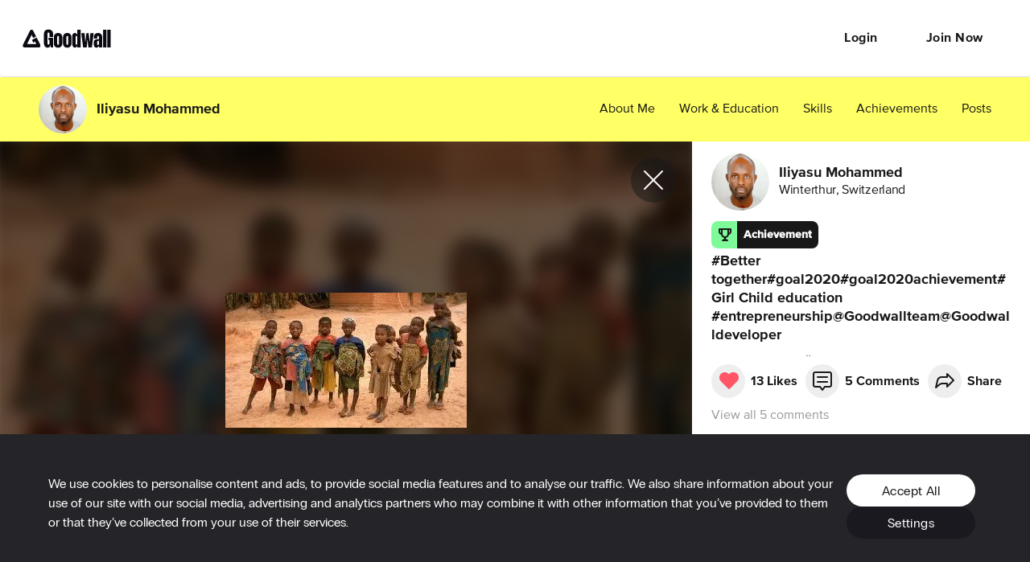

--- FILE ---
content_type: text/css
request_url: https://cdn2.goodwall.io/app/www/dist/spa/app.20251218091448.css
body_size: 4486
content:
h1,h2,h3,h4{margin:0}._1slXu{font-family:proxima-nova-extrabold;font-size:66px;line-height:.82;letter-spacing:-.6px}@media only screen and (min-width:768px){._1slXu{font-size:75px;line-height:.88;letter-spacing:-1px}}@media only screen and (min-width:1200px){._1slXu{font-size:144px;line-height:.79;letter-spacing:-1px}}._2_nfA{font-family:proxima-nova-extrabold;font-size:58px;line-height:.83;letter-spacing:-.4px}@media only screen and (min-width:768px){._2_nfA{font-size:66px;line-height:.91;letter-spacing:-.9px}}@media only screen and (min-width:1200px){._2_nfA{font-size:120px;line-height:.85;letter-spacing:-1px}}._2qRho{font-family:proxima-nova-extrabold;font-size:48px;line-height:.88;letter-spacing:-.4px}@media only screen and (min-width:768px){._2qRho{font-size:52px;line-height:.81;letter-spacing:-.4px}}@media only screen and (min-width:1200px){._2qRho{font-size:64px;line-height:.84;letter-spacing:-.5px}}._1N3E-{font-family:proxima-nova-extrabold;font-size:34px;line-height:1.3}@media only screen and (min-width:768px){._1N3E-{font-size:36px}}._1N3E-._3LoZc{line-height:.83}._3CIAn{font-family:proxima-nova-extrabold;font-size:34px;line-height:.88}@media only screen and (min-width:768px){._3CIAn{font-size:52px;line-height:.81;letter-spacing:-.4px}}@media only screen and (min-width:1200px){._3CIAn{font-size:64px;line-height:.84;letter-spacing:-.5px}}._2GgFd{font-family:proxima-nova-extrabold;font-size:24px;font-weight:300;line-height:1.33;color:#181818}.QKAkL{font-family:proxima-nova-regular;font-size:16px;font-weight:400;line-height:1.5;color:#181818}@media only screen and (min-width:768px){.QKAkL{font-size:24px;line-height:1.25}}._2MgJS{font-size:24px;font-weight:300;line-height:1.25}._2MgJS,._3mhfx{font-family:proxima-nova-regular;color:#181818}._3mhfx{font-size:16px;line-height:1.33;letter-spacing:-.3px;text-align:center}._1fGFo{font-weight:500;color:#999}._1fGFo,._1qAlf{font-family:proxima-nova-bold;font-size:16px;line-height:1.5}._1qAlf{font-style:normal;font-stretch:normal;letter-spacing:normal;color:#181818;display:block}._1EpqP{font-family:proxima-nova-regular}._1EpqP,.JRLV7{font-size:16px;font-weight:300;line-height:1.5}.JRLV7{font-family:proxima-nova-bold}._2qqCU{font-family:proxima-nova-bold;font-size:24px}._2qqCU,._3w5Yz{font-weight:300;line-height:1.5}._3w5Yz{font-family:proxima-nova-regular;font-size:16px;color:#999}._19tfe{font-family:proxima-nova-regular;font-weight:400}._19tfe,.Ma5FT{font-size:16px;line-height:1.5;color:#181818}.Ma5FT{font-weight:500}._35AId,.Ma5FT{font-family:proxima-nova-bold}._35AId{font-size:14px;font-weight:700;font-style:normal;font-stretch:normal;line-height:1.29;letter-spacing:normal;color:#fff}._1kZU_{font-family:proxima-nova-regular;font-size:12px;line-height:1.5;color:#d54646}.GKiUF{font-family:proxima-nova-regular}._10eVm,.GKiUF{font-size:14px;line-height:1.29;color:#181818}._10eVm{font-family:proxima-nova-bold}._1RzQn{font-family:proxima-nova-regular;font-weight:700;font-size:13px;line-height:18px;letter-spacing:1px;color:#fff}._1v0wI{font-family:proxima-nova-extrabold;font-weight:400;line-height:1}._1aHKz,._1v0wI{font-size:18px;color:#181818}._1aHKz{font-family:proxima-nova-bold;letter-spacing:-.3px;line-height:24px}._3B9X8{color:#999}._2ratz{color:#fff}._1rCue{background-color:#f3faec}._2-BTS{text-align:center}._1Khxq{text-align:left}.-V81h{text-align:right}._3YgNS{text-transform:uppercase}._3I8-N{height:100%}
h1,h2,h3,h4{margin:0}._3Jvlp{font-family:proxima-nova-extrabold;font-size:66px;line-height:.82;letter-spacing:-.6px}@media only screen and (min-width:768px){._3Jvlp{font-size:75px;line-height:.88;letter-spacing:-1px}}@media only screen and (min-width:1200px){._3Jvlp{font-size:144px;line-height:.79;letter-spacing:-1px}}._38Zs8{font-family:proxima-nova-extrabold;font-size:58px;line-height:.83;letter-spacing:-.4px}@media only screen and (min-width:768px){._38Zs8{font-size:66px;line-height:.91;letter-spacing:-.9px}}@media only screen and (min-width:1200px){._38Zs8{font-size:120px;line-height:.85;letter-spacing:-1px}}._2yE2S{font-family:proxima-nova-extrabold;font-size:48px;line-height:.88;letter-spacing:-.4px}@media only screen and (min-width:768px){._2yE2S{font-size:52px;line-height:.81;letter-spacing:-.4px}}@media only screen and (min-width:1200px){._2yE2S{font-size:64px;line-height:.84;letter-spacing:-.5px}}.RCcrs{font-family:proxima-nova-extrabold;font-size:34px;line-height:1.3}@media only screen and (min-width:768px){.RCcrs{font-size:36px}}.RCcrs._3P3Z3{line-height:.83}._2Xz9D{font-family:proxima-nova-extrabold;font-size:34px;line-height:.88}@media only screen and (min-width:768px){._2Xz9D{font-size:52px;line-height:.81;letter-spacing:-.4px}}@media only screen and (min-width:1200px){._2Xz9D{font-size:64px;line-height:.84;letter-spacing:-.5px}}._2L6_J{font-family:proxima-nova-extrabold;font-size:24px;font-weight:300;line-height:1.33;color:#181818}._2cgVy{font-family:proxima-nova-regular;font-size:16px;font-weight:400;line-height:1.5;color:#181818}@media only screen and (min-width:768px){._2cgVy{font-size:24px;line-height:1.25}}._9usnG{font-size:24px;font-weight:300;line-height:1.25}._2CRl4,._9usnG{font-family:proxima-nova-regular;color:#181818}._2CRl4{font-size:16px;line-height:1.33;letter-spacing:-.3px;text-align:center}._2aExb{font-weight:500;color:#999}._2aExb,._3_SxH{font-family:proxima-nova-bold;font-size:16px;line-height:1.5}._3_SxH{font-style:normal;font-stretch:normal;letter-spacing:normal;color:#181818;display:block}._3EMmf{font-family:proxima-nova-regular}._1T1UJ,._3EMmf{font-size:16px;font-weight:300;line-height:1.5}._1T1UJ{font-family:proxima-nova-bold}._1ZbyR{font-family:proxima-nova-bold;font-size:24px}._1ZbyR,.iE3TX{font-weight:300;line-height:1.5}.iE3TX{font-family:proxima-nova-regular;font-size:16px;color:#999}.Koobl{font-family:proxima-nova-regular;font-weight:400}.dRft1,.Koobl{font-size:16px;line-height:1.5;color:#181818}.dRft1{font-weight:500}.dRft1,.tLdU5{font-family:proxima-nova-bold}.tLdU5{font-size:14px;font-weight:700;font-style:normal;font-stretch:normal;line-height:1.29;letter-spacing:normal;color:#fff}._273rs{font-family:proxima-nova-regular;font-size:12px;line-height:1.5;color:#d54646}.MIiMg{font-family:proxima-nova-regular}._3jXO5,.MIiMg{font-size:14px;line-height:1.29;color:#181818}._3jXO5{font-family:proxima-nova-bold}.PZpC6{font-family:proxima-nova-regular;font-weight:700;font-size:13px;line-height:18px;letter-spacing:1px;color:#fff}._1iGtT{font-family:proxima-nova-extrabold;font-weight:400;line-height:1}._1iGtT,._2lmGZ{font-size:18px;color:#181818}._2lmGZ{font-family:proxima-nova-bold;letter-spacing:-.3px;line-height:24px}._2u0SW{color:#999}.jb4MI{color:#fff}._3usTv{background-color:#f3faec}._1WH_a{text-align:center}._13ExN{text-align:left}._2zxR_{text-align:right}._2Lf2n{text-transform:uppercase}@font-face{font-family:goodwall;src:url(https://cdn2.goodwall.io/app/www/dist/spa/src/styles/fonts/goodwall/goodwall-web-20210218.woff2) format("woff2"),url(https://cdn2.goodwall.io/app/www/dist/spa/src/styles/fonts/goodwall/goodwall-web-20210218.woff) format("woff"),url(https://cdn2.goodwall.io/app/www/dist/spa/src/styles/fonts/goodwall/goodwall-web-20210218.eot),url(https://cdn2.goodwall.io/app/www/dist/spa/src/styles/fonts/goodwall/goodwall-web-20210218.ttf) format("truetype"),url(https://cdn2.goodwall.io/app/www/dist/spa/src/styles/fonts/goodwall/goodwall-web-20210218.svg#goodwall) format("svg"),url(https://cdn2.goodwall.io/app/www/dist/spa/src/styles/fonts/goodwall/goodwall-web-20210218.eot?#iefix) format("embedded-opentype");font-weight:400;font-style:normal}@font-face{font-family:pp-radio-grotesk-bold;src:url(https://cdn2.goodwall.io/app/www/dist/spa/src/styles/fonts/pp-radio-grotesk/PPRadioGrotesk-Bold.woff2) format("woff2"),url(https://cdn2.goodwall.io/app/www/dist/spa/src/styles/fonts/pp-radio-grotesk/PPRadioGrotesk-Bold.woff) format("woff")}@font-face{font-family:pp-radio-grotesk-ultrabold;src:url(https://cdn2.goodwall.io/app/www/dist/spa/src/styles/fonts/pp-radio-grotesk/PPRadioGrotesk-Ultrabold.woff2) format("woff2"),url(https://cdn2.goodwall.io/app/www/dist/spa/src/styles/fonts/pp-radio-grotesk/PPRadioGrotesk-Ultrabold.woff) format("woff")}@font-face{font-family:pp-radio-grotesk-medium;src:url(https://cdn2.goodwall.io/app/www/dist/spa/src/styles/fonts/pp-radio-grotesk/PPRadioGrotesk-Medium.woff2) format("woff2"),url(https://cdn2.goodwall.io/app/www/dist/spa/src/styles/fonts/pp-radio-grotesk/PPRadioGrotesk-Medium.woff) format("woff")}@font-face{font-family:pp-radio-grotesk-light;src:url(https://cdn2.goodwall.io/app/www/dist/spa/src/styles/fonts/pp-radio-grotesk/PPRadioGrotesk-Light.woff2) format("woff2"),url(https://cdn2.goodwall.io/app/www/dist/spa/src/styles/fonts/pp-radio-grotesk/PPRadioGrotesk-Light.woff) format("woff")}@font-face{font-family:pp-radio-grotesk-regular;src:url(https://cdn2.goodwall.io/app/www/dist/spa/src/styles/fonts/pp-radio-grotesk/PPRadioGrotesk-Regular.woff2) format("woff2"),url(https://cdn2.goodwall.io/app/www/dist/spa/src/styles/fonts/pp-radio-grotesk/PPRadioGrotesk-Regular.woff) format("woff")}@font-face{font-family:pp-radio-grotesk-ultralight;src:url(https://cdn2.goodwall.io/app/www/dist/spa/src/styles/fonts/pp-radio-grotesk/PPRadioGrotesk-Ultralight.woff2) format("woff2"),url(https://cdn2.goodwall.io/app/www/dist/spa/src/styles/fonts/pp-radio-grotesk/PPRadioGrotesk-Ultralight.woff) format("woff")}@font-face{font-family:pp-radio-grotesk-thin;src:url(https://cdn2.goodwall.io/app/www/dist/spa/src/styles/fonts/pp-radio-grotesk/PPRadioGrotesk-Thin.woff2) format("woff2"),url(https://cdn2.goodwall.io/app/www/dist/spa/src/styles/fonts/pp-radio-grotesk/PPRadioGrotesk-Thin.woff) format("woff")}@font-face{font-family:proxima-nova-bold;src:url(https://cdn2.goodwall.io/app/www/dist/spa/src/styles/fonts/proxima-nova/388EB8_1_0.eot);src:url(https://cdn2.goodwall.io/app/www/dist/spa/src/styles/fonts/proxima-nova/388EB8_1_0.woff2) format("woff2"),url(https://cdn2.goodwall.io/app/www/dist/spa/src/styles/fonts/proxima-nova/388EB8_1_0.woff) format("woff"),url(https://cdn2.goodwall.io/app/www/dist/spa/src/styles/fonts/proxima-nova/388EB8_1_0.ttf) format("truetype")}@font-face{font-family:proxima-nova-extrabold;src:url(https://cdn2.goodwall.io/app/www/dist/spa/src/styles/fonts/proxima-nova/388EB8_2_0.eot);src:url(https://cdn2.goodwall.io/app/www/dist/spa/src/styles/fonts/proxima-nova/388EB8_2_0.woff2) format("woff2"),url(https://cdn2.goodwall.io/app/www/dist/spa/src/styles/fonts/proxima-nova/388EB8_2_0.woff) format("woff"),url(https://cdn2.goodwall.io/app/www/dist/spa/src/styles/fonts/proxima-nova/388EB8_2_0.ttf) format("truetype")}@font-face{font-family:proxima-nova-regular;src:url(https://cdn2.goodwall.io/app/www/dist/spa/src/styles/fonts/proxima-nova/388EB8_5_0.eot);src:url(https://cdn2.goodwall.io/app/www/dist/spa/src/styles/fonts/proxima-nova/388EB8_5_0.woff2) format("woff2"),url(https://cdn2.goodwall.io/app/www/dist/spa/src/styles/fonts/proxima-nova/388EB8_5_0.woff) format("woff"),url(https://cdn2.goodwall.io/app/www/dist/spa/src/styles/fonts/proxima-nova/388EB8_5_0.ttf) format("truetype")}form._31gWx{text-align:left}form._31gWx label{pointer-events:auto!important;cursor:pointer;height:24px;color:#181818;font-family:proxima-nova-bold;font-size:18px;letter-spacing:-.3px;line-height:24px}form._31gWx label>*{padding-top:5px}form._31gWx._3tM37 label{color:#181818;font-family:proxima-nova-regular;font-size:15px;line-height:18px}form._31gWx label.n59Rp{text-align:center;line-height:24px;color:#00b200}form._31gWx label._2Nvo3{color:#00b200;text-transform:none}form._31gWx ._3FuDp{height:1px;width:100%;border:1px solid #ddd;margin:45px auto}form._31gWx ._7h3ND{width:10px;border:1px solid #999;margin:auto}form._31gWx ._1QcN7{color:#181818;font-family:proxima-nova-regular;font-size:15px;letter-spacing:1.15px;line-height:18px;padding-bottom:20px}form ._1mbSA{margin-bottom:28px;margin-top:10px;position:relative}.picker-dialog{z-index:2000!important}._2sdBV,.GszNJ,[class*=" icon-"],[class^=gw-icon],[class^=icon-]{font-family:goodwall;speak:none;font-style:normal;font-weight:400;font-variant:normal;text-transform:none;line-height:1;-webkit-font-smoothing:antialiased;-moz-osx-font-smoothing:grayscale;font-size:18px!important;vertical-align:middle;color:#181818;-ms-font-feature-settings:"liga" 1;font-feature-settings:"liga" 1}.gw-icon-tiny{font-size:8px!important}.gw-icon-smaller{font-size:10px!important}.gw-icon-small{font-size:12px!important}.gw-icon-medium{font-size:16px!important}.gw-icon-large{font-size:24px!important}.gw-icon-extra-large{font-size:32px!important}.gw-icon-extra-extra-large{font-size:42px!important}.gw-icon-btn{cursor:pointer}.GszNJ:before{content:"\E91A"}._39sKe{position:absolute!important;right:0!important;top:0}._2sdBV:before{content:"\E602"}._3kV1n:before{content:"\E657"}._34enL:before{content:"\E943"}#goodwallLoadingScreen{background-color:#fff;height:100%;display:-ms-flexbox!important;display:flex!important;-ms-flex-direction:column;flex-direction:column;-ms-flex-align:center;align-items:center;-ms-flex-pack:center;justify-content:center;color:#fff}#goodwallLoadingSpinnerPath{stroke-dasharray:100;stroke-dashoffset:1000;animation:_2u6Bx 10s linear reverse infinite}@keyframes _2u6Bx{0%{stroke-dashoffset:1000}to{stroke-dashoffset:0}}#goodwallLoadingScreen.www-v2 svg{margin-left:30px}.fetchSpinner{padding:30px 0}html{box-sizing:border-box;vertical-align:baseline;-webkit-font-smoothing:antialiased;font-family:proxima-nova-regular;color:#181818}body,html{margin:0;padding:0;height:100%}*,:after,:before{box-sizing:border-box}h1,h2,h3,h4,h5,h6{font-weight:400}h1{font-size:56px;font-family:proxima-nova-extrabold;line-height:1}h1.landing{font-size:88px}h2{font-size:40px;font-family:proxima-nova-extrabold;line-height:1}h2.landing{font-size:56px}h3{font-size:24px;font-family:proxima-nova-extrabold;line-height:1.33}h3.landing{font-size:40px}h4{font-size:24px;font-family:proxima-nova-extrabold}h4,label{line-height:1.33}label{font-size:18px;font-family:proxima-nova-bold}body{font-size:16px;font-family:proxima-nova-regular;line-height:1.5;overscroll-behavior:none}a{color:#181818}.pac-container{z-index:10000!important}@media only screen and (max-width:575px){.hidden-xs{display:none!important}}@media only screen and (min-width:576px) and (max-width:767px){.hidden-sm{display:none!important}}@media only screen and (min-width:768px) and (max-width:991px){.hidden-md{display:none!important}}@media only screen and (min-width:992px) and (max-width:1199px){.hidden-lg{display:none!important}}@media only screen and (min-width:1200px){.hidden-xl{display:none!important}}@media only screen and (min-width:1200px){.container{width:1224px!important}}.row.no-gutters{margin-right:0;margin-left:0}.row.no-gutters>[class*=col-]{padding-right:0;padding-left:0}.full-height{height:100%}
h1,h2,h3,h4{margin:0}._1YKEG{font-family:proxima-nova-extrabold;font-size:66px;line-height:.82;letter-spacing:-.6px}@media only screen and (min-width:768px){._1YKEG{font-size:75px;line-height:.88;letter-spacing:-1px}}@media only screen and (min-width:1200px){._1YKEG{font-size:144px;line-height:.79;letter-spacing:-1px}}._2ikV1{font-family:proxima-nova-extrabold;font-size:58px;line-height:.83;letter-spacing:-.4px}@media only screen and (min-width:768px){._2ikV1{font-size:66px;line-height:.91;letter-spacing:-.9px}}@media only screen and (min-width:1200px){._2ikV1{font-size:120px;line-height:.85;letter-spacing:-1px}}._3yOvS{font-family:proxima-nova-extrabold;font-size:48px;line-height:.88;letter-spacing:-.4px}@media only screen and (min-width:768px){._3yOvS{font-size:52px;line-height:.81;letter-spacing:-.4px}}@media only screen and (min-width:1200px){._3yOvS{font-size:64px;line-height:.84;letter-spacing:-.5px}}.I3M7m{font-family:proxima-nova-extrabold;font-size:34px;line-height:1.3}@media only screen and (min-width:768px){.I3M7m{font-size:36px}}.I3M7m.XCbnI{line-height:.83}._3zvR1{font-family:proxima-nova-extrabold;font-size:34px;line-height:.88}@media only screen and (min-width:768px){._3zvR1{font-size:52px;line-height:.81;letter-spacing:-.4px}}@media only screen and (min-width:1200px){._3zvR1{font-size:64px;line-height:.84;letter-spacing:-.5px}}._2HsWN{font-family:proxima-nova-extrabold;font-size:24px;font-weight:300;line-height:1.33;color:#181818}._3-ygt{font-family:proxima-nova-regular;font-size:16px;font-weight:400;line-height:1.5;color:#181818}@media only screen and (min-width:768px){._3-ygt{font-size:24px;line-height:1.25}}._2sdhF{font-size:24px;font-weight:300;line-height:1.25}._2DOxo,._2sdhF{font-family:proxima-nova-regular;color:#181818}._2DOxo{font-size:16px;line-height:1.33;letter-spacing:-.3px;text-align:center}._2oy2w{font-weight:500;color:#999}._2oy2w,._3bEVk{font-family:proxima-nova-bold;font-size:16px;line-height:1.5}._3bEVk{font-style:normal;font-stretch:normal;letter-spacing:normal;color:#181818;display:block}._2_FR1{font-family:proxima-nova-regular}._2_FR1,._3aGly{font-size:16px;font-weight:300;line-height:1.5}._3aGly{font-family:proxima-nova-bold}._1HxC7{font-family:proxima-nova-bold;font-size:24px}._1HxC7,._2jVo_{font-weight:300;line-height:1.5}._2jVo_{font-family:proxima-nova-regular;font-size:16px;color:#999}._39knR{font-family:proxima-nova-regular;font-weight:400}._39knR,.GsQWe{font-size:16px;line-height:1.5;color:#181818}.GsQWe{font-weight:500}.GsQWe,.IDzoD{font-family:proxima-nova-bold}.IDzoD{font-size:14px;font-weight:700;font-style:normal;font-stretch:normal;line-height:1.29;letter-spacing:normal;color:#fff}._27p1W{font-family:proxima-nova-regular;font-size:12px;line-height:1.5;color:#d54646}.u5bmb{font-family:proxima-nova-regular}._34nIN,.u5bmb{font-size:14px;line-height:1.29;color:#181818}._34nIN{font-family:proxima-nova-bold}._29dUY{font-family:proxima-nova-regular;font-weight:700;font-size:13px;line-height:18px;letter-spacing:1px;color:#fff}._2plWI{font-family:proxima-nova-extrabold;font-weight:400;line-height:1}._2Nlrt,._2plWI{font-size:18px;color:#181818}._2Nlrt{font-family:proxima-nova-bold;letter-spacing:-.3px;line-height:24px}.OliHR{color:#999}._1jaUw{color:#fff}._2W351{background-color:#f3faec}._3vik8{text-align:center}._11X42{text-align:left}._24vSs{text-align:right}._1TMhj{text-transform:uppercase}
h1,h2,h3,h4{margin:0}.JwStd{font-family:proxima-nova-extrabold;font-size:66px;line-height:.82;letter-spacing:-.6px}@media only screen and (min-width:768px){.JwStd{font-size:75px;line-height:.88;letter-spacing:-1px}}@media only screen and (min-width:1200px){.JwStd{font-size:144px;line-height:.79;letter-spacing:-1px}}._1_c5s{font-family:proxima-nova-extrabold;font-size:58px;line-height:.83;letter-spacing:-.4px}@media only screen and (min-width:768px){._1_c5s{font-size:66px;line-height:.91;letter-spacing:-.9px}}@media only screen and (min-width:1200px){._1_c5s{font-size:120px;line-height:.85;letter-spacing:-1px}}.LPc_B{font-family:proxima-nova-extrabold;font-size:48px;line-height:.88;letter-spacing:-.4px}@media only screen and (min-width:768px){.LPc_B{font-size:52px;line-height:.81;letter-spacing:-.4px}}@media only screen and (min-width:1200px){.LPc_B{font-size:64px;line-height:.84;letter-spacing:-.5px}}._3LWSB{font-family:proxima-nova-extrabold;font-size:34px;line-height:1.3}@media only screen and (min-width:768px){._3LWSB{font-size:36px}}._3LWSB.sjQ-7{line-height:.83}._1NhSN{font-family:proxima-nova-extrabold;font-size:34px;line-height:.88}@media only screen and (min-width:768px){._1NhSN{font-size:52px;line-height:.81;letter-spacing:-.4px}}@media only screen and (min-width:1200px){._1NhSN{font-size:64px;line-height:.84;letter-spacing:-.5px}}.-_9Uf{font-family:proxima-nova-extrabold;font-size:24px;font-weight:300;line-height:1.33;color:#181818}._2tDq1{font-family:proxima-nova-regular;font-size:16px;font-weight:400;line-height:1.5;color:#181818}@media only screen and (min-width:768px){._2tDq1{font-size:24px;line-height:1.25}}._3mzvO{font-size:24px;font-weight:300;line-height:1.25}._3mzvO,.wMwON{font-family:proxima-nova-regular;color:#181818}.wMwON{font-size:16px;line-height:1.33;letter-spacing:-.3px;text-align:center}._18its{font-weight:500;color:#999}._14_3V,._18its{font-family:proxima-nova-bold;font-size:16px;line-height:1.5}._14_3V{font-style:normal;font-stretch:normal;letter-spacing:normal;color:#181818;display:block}._34sCh{font-family:proxima-nova-regular}._1P0pK,._34sCh{font-size:16px;font-weight:300;line-height:1.5}._1P0pK{font-family:proxima-nova-bold}._14hKL{font-family:proxima-nova-bold;font-size:24px}._1KbYk,._14hKL{font-weight:300;line-height:1.5}._1KbYk{font-family:proxima-nova-regular;font-size:16px;color:#999}.eysqu{font-family:proxima-nova-regular;font-weight:400}._1fdj1,.eysqu{font-size:16px;line-height:1.5;color:#181818}._1fdj1{font-weight:500}._1fdj1,._1MET-{font-family:proxima-nova-bold}._1MET-{font-size:14px;font-weight:700;font-style:normal;font-stretch:normal;line-height:1.29;letter-spacing:normal;color:#fff}._3WAbi{font-family:proxima-nova-regular;font-size:12px;line-height:1.5;color:#d54646}._1c1mb{font-family:proxima-nova-regular}._1c1mb,._2Mtf4{font-size:14px;line-height:1.29;color:#181818}._2Mtf4{font-family:proxima-nova-bold}._1OLCX{font-family:proxima-nova-regular;font-weight:700;font-size:13px;line-height:18px;letter-spacing:1px;color:#fff}._3PEt4{font-family:proxima-nova-extrabold;font-weight:400;line-height:1}._3PEt4,._18jaI{font-size:18px;color:#181818}._18jaI{font-family:proxima-nova-bold;letter-spacing:-.3px;line-height:24px}.aCIAt{color:#999}._2wv7x{color:#fff}._2CWbn{background-color:#f3faec}._6U5FJ{text-align:center}.FtY5e{text-align:left}._1MHXN{text-align:right}._1JmcE{text-transform:uppercase}
h1,h2,h3,h4{margin:0}._2b-Tq{font-family:proxima-nova-extrabold;font-size:66px;line-height:.82;letter-spacing:-.6px}@media only screen and (min-width:768px){._2b-Tq{font-size:75px;line-height:.88;letter-spacing:-1px}}@media only screen and (min-width:1200px){._2b-Tq{font-size:144px;line-height:.79;letter-spacing:-1px}}._3aoln{font-family:proxima-nova-extrabold;font-size:58px;line-height:.83;letter-spacing:-.4px}@media only screen and (min-width:768px){._3aoln{font-size:66px;line-height:.91;letter-spacing:-.9px}}@media only screen and (min-width:1200px){._3aoln{font-size:120px;line-height:.85;letter-spacing:-1px}}._1-qsd{font-family:proxima-nova-extrabold;font-size:48px;line-height:.88;letter-spacing:-.4px}@media only screen and (min-width:768px){._1-qsd{font-size:52px;line-height:.81;letter-spacing:-.4px}}@media only screen and (min-width:1200px){._1-qsd{font-size:64px;line-height:.84;letter-spacing:-.5px}}.ICgK1{font-family:proxima-nova-extrabold;font-size:34px;line-height:1.3}@media only screen and (min-width:768px){.ICgK1{font-size:36px}}.ICgK1._2WxCX{line-height:.83}.OZ0q_{font-family:proxima-nova-extrabold;font-size:34px;line-height:.88}@media only screen and (min-width:768px){.OZ0q_{font-size:52px;line-height:.81;letter-spacing:-.4px}}@media only screen and (min-width:1200px){.OZ0q_{font-size:64px;line-height:.84;letter-spacing:-.5px}}._2SYT0{font-family:proxima-nova-extrabold;font-size:24px;font-weight:300;line-height:1.33;color:#181818}._21XXb{font-family:proxima-nova-regular;font-size:16px;font-weight:400;line-height:1.5;color:#181818}@media only screen and (min-width:768px){._21XXb{font-size:24px;line-height:1.25}}._1bJ7e{font-size:24px;font-weight:300;line-height:1.25}._1bJ7e,._1i_0G{font-family:proxima-nova-regular;color:#181818}._1i_0G{font-size:16px;line-height:1.33;letter-spacing:-.3px;text-align:center}._1uJn2{font-weight:500;color:#999}._1O228,._1uJn2{font-family:proxima-nova-bold;font-size:16px;line-height:1.5}._1O228{font-style:normal;font-stretch:normal;letter-spacing:normal;color:#181818;display:block}._1TEcr{font-family:proxima-nova-regular}._1TEcr,._3zhV-{font-size:16px;font-weight:300;line-height:1.5}._3zhV-{font-family:proxima-nova-bold}._2U5Z7{font-family:proxima-nova-bold;font-size:24px}._2U5Z7,._2WyXV{font-weight:300;line-height:1.5}._2WyXV{font-family:proxima-nova-regular;font-size:16px;color:#999}._3_rKG{font-family:proxima-nova-regular;font-weight:400}._1LCh_,._3_rKG{font-size:16px;line-height:1.5;color:#181818}._1LCh_{font-weight:500}._1Gz0h,._1LCh_{font-family:proxima-nova-bold}._1Gz0h{font-size:14px;font-weight:700;font-style:normal;font-stretch:normal;line-height:1.29;letter-spacing:normal;color:#fff}._2jnDZ{font-family:proxima-nova-regular;font-size:12px;line-height:1.5;color:#d54646}._3edP9{font-family:proxima-nova-regular}._2FYir,._3edP9{font-size:14px;line-height:1.29;color:#181818}._2FYir{font-family:proxima-nova-bold}._2JymO{font-family:proxima-nova-regular;font-weight:700;font-size:13px;line-height:18px;letter-spacing:1px;color:#fff}._1u10X{font-family:proxima-nova-extrabold;font-weight:400;line-height:1}._1u10X,.foGNi{font-size:18px;color:#181818}.foGNi{font-family:proxima-nova-bold;letter-spacing:-.3px;line-height:24px}._4W7Qk{color:#999}._3jGlW{color:#fff}.x0KeW{background-color:#f3faec}.bu89K{text-align:center}._3Ubtr{text-align:left}._20BjA{text-align:right}._1LqHd{text-transform:uppercase}
h1,h2,h3,h4{margin:0}._3acWf{font-family:proxima-nova-extrabold;font-size:66px;line-height:.82;letter-spacing:-.6px}@media only screen and (min-width:768px){._3acWf{font-size:75px;line-height:.88;letter-spacing:-1px}}@media only screen and (min-width:1200px){._3acWf{font-size:144px;line-height:.79;letter-spacing:-1px}}._36oD5{font-family:proxima-nova-extrabold;font-size:58px;line-height:.83;letter-spacing:-.4px}@media only screen and (min-width:768px){._36oD5{font-size:66px;line-height:.91;letter-spacing:-.9px}}@media only screen and (min-width:1200px){._36oD5{font-size:120px;line-height:.85;letter-spacing:-1px}}._1yz5_{font-family:proxima-nova-extrabold;font-size:48px;line-height:.88;letter-spacing:-.4px}@media only screen and (min-width:768px){._1yz5_{font-size:52px;line-height:.81;letter-spacing:-.4px}}@media only screen and (min-width:1200px){._1yz5_{font-size:64px;line-height:.84;letter-spacing:-.5px}}.cNSFK{font-family:proxima-nova-extrabold;font-size:34px;line-height:1.3}@media only screen and (min-width:768px){.cNSFK{font-size:36px}}.cNSFK._2Y_0s{line-height:.83}._2JUpK{font-family:proxima-nova-extrabold;font-size:34px;line-height:.88}@media only screen and (min-width:768px){._2JUpK{font-size:52px;line-height:.81;letter-spacing:-.4px}}@media only screen and (min-width:1200px){._2JUpK{font-size:64px;line-height:.84;letter-spacing:-.5px}}._30Sb7{font-family:proxima-nova-extrabold;font-size:24px;font-weight:300;line-height:1.33;color:#181818}._25wBE{font-family:proxima-nova-regular;font-size:16px;font-weight:400;line-height:1.5;color:#181818}@media only screen and (min-width:768px){._25wBE{font-size:24px;line-height:1.25}}.cRB7o{font-size:24px;font-weight:300;line-height:1.25}._1dand,.cRB7o{font-family:proxima-nova-regular;color:#181818}._1dand{font-size:16px;line-height:1.33;letter-spacing:-.3px;text-align:center}._1I4AM{font-weight:500;color:#999}._1I4AM,._3wBJF{font-family:proxima-nova-bold;font-size:16px;line-height:1.5}._3wBJF{font-style:normal;font-stretch:normal;letter-spacing:normal;color:#181818;display:block}.H6uLQ{font-family:proxima-nova-regular}._1G9jO,.H6uLQ{font-size:16px;font-weight:300;line-height:1.5}._1G9jO{font-family:proxima-nova-bold}.VNQAT{font-family:proxima-nova-bold;font-size:24px}.DKRTX,.VNQAT{font-weight:300;line-height:1.5}.DKRTX{font-family:proxima-nova-regular;font-size:16px;color:#999}._2bK-1{font-family:proxima-nova-regular;font-weight:400}._2bK-1,.hWrUv{font-size:16px;line-height:1.5;color:#181818}.hWrUv{font-weight:500}.hWrUv,.maDQG{font-family:proxima-nova-bold}.maDQG{font-size:14px;font-weight:700;font-style:normal;font-stretch:normal;line-height:1.29;letter-spacing:normal;color:#fff}._uwn9{font-family:proxima-nova-regular;font-size:12px;line-height:1.5;color:#d54646}._30_98{font-family:proxima-nova-regular}._3AB6z,._30_98{font-size:14px;line-height:1.29;color:#181818}._3AB6z{font-family:proxima-nova-bold}._3n6vV{font-family:proxima-nova-regular;font-weight:700;font-size:13px;line-height:18px;letter-spacing:1px;color:#fff}._3oilq{font-family:proxima-nova-extrabold;font-weight:400;line-height:1}._3oilq,._34S4f{font-size:18px;color:#181818}._34S4f{font-family:proxima-nova-bold;letter-spacing:-.3px;line-height:24px}._12hgJ{color:#999}._1PcQZ{color:#fff}.OuVsw{background-color:#f3faec}._1SUo1{text-align:center}.gUc20{text-align:left}._3qAf3{text-align:right}._3QGjv{text-transform:uppercase}._3tKep{color:inherit;text-decoration:none;font-family:proxima-nova-regular;font-weight:400}
h1,h2,h3,h4{margin:0}._13FIt{font-family:proxima-nova-extrabold;font-size:66px;line-height:.82;letter-spacing:-.6px}@media only screen and (min-width:768px){._13FIt{font-size:75px;line-height:.88;letter-spacing:-1px}}@media only screen and (min-width:1200px){._13FIt{font-size:144px;line-height:.79;letter-spacing:-1px}}._3b3Ym{font-family:proxima-nova-extrabold;font-size:58px;line-height:.83;letter-spacing:-.4px}@media only screen and (min-width:768px){._3b3Ym{font-size:66px;line-height:.91;letter-spacing:-.9px}}@media only screen and (min-width:1200px){._3b3Ym{font-size:120px;line-height:.85;letter-spacing:-1px}}._3Fa_o{font-family:proxima-nova-extrabold;font-size:48px;line-height:.88;letter-spacing:-.4px}@media only screen and (min-width:768px){._3Fa_o{font-size:52px;line-height:.81;letter-spacing:-.4px}}@media only screen and (min-width:1200px){._3Fa_o{font-size:64px;line-height:.84;letter-spacing:-.5px}}._2YJZp{font-family:proxima-nova-extrabold;font-size:34px;line-height:1.3}@media only screen and (min-width:768px){._2YJZp{font-size:36px}}._2YJZp._2CG3R{line-height:.83}._2Rist{font-family:proxima-nova-extrabold;font-size:34px;line-height:.88}@media only screen and (min-width:768px){._2Rist{font-size:52px;line-height:.81;letter-spacing:-.4px}}@media only screen and (min-width:1200px){._2Rist{font-size:64px;line-height:.84;letter-spacing:-.5px}}._3qVxj{font-family:proxima-nova-extrabold;font-size:24px;font-weight:300;line-height:1.33;color:#181818}.QYKvR{font-family:proxima-nova-regular;font-size:16px;font-weight:400;line-height:1.5;color:#181818}@media only screen and (min-width:768px){.QYKvR{font-size:24px;line-height:1.25}}.-DVVE{font-size:24px;font-weight:300;line-height:1.25}.-DVVE,._2ZkYu{font-family:proxima-nova-regular;color:#181818}._2ZkYu{font-size:16px;line-height:1.33;letter-spacing:-.3px;text-align:center}.Y3X-G{font-weight:500;color:#999}._2WDR_,.Y3X-G{font-family:proxima-nova-bold;font-size:16px;line-height:1.5}._2WDR_{font-style:normal;font-stretch:normal;letter-spacing:normal;color:#181818;display:block}.W8H7l{font-family:proxima-nova-regular}.cUhJt,.W8H7l{font-size:16px;font-weight:300;line-height:1.5}.cUhJt{font-family:proxima-nova-bold}._1s-zD{font-family:proxima-nova-bold;font-size:24px}._1s-zD,._3yAjE{font-weight:300;line-height:1.5}._3yAjE{font-family:proxima-nova-regular;font-size:16px;color:#999}._1vyx3{font-family:proxima-nova-regular;font-weight:400}._1vyx3,._3LuzB{font-size:16px;line-height:1.5;color:#181818}._3LuzB{font-weight:500}._3LuzB,._31j8v{font-family:proxima-nova-bold}._31j8v{font-size:14px;font-weight:700;font-style:normal;font-stretch:normal;line-height:1.29;letter-spacing:normal;color:#fff}._3WtHU{font-family:proxima-nova-regular;font-size:12px;line-height:1.5;color:#d54646}._2t0K_{font-family:proxima-nova-regular}._2FSdI,._2t0K_{font-size:14px;line-height:1.29;color:#181818}._2FSdI{font-family:proxima-nova-bold}._2uqEl{font-family:proxima-nova-regular;font-weight:700;font-size:13px;line-height:18px;letter-spacing:1px;color:#fff}._3bift{font-family:proxima-nova-extrabold;font-weight:400;line-height:1}._3bift,._254rU{font-size:18px;color:#181818}._254rU{font-family:proxima-nova-bold;letter-spacing:-.3px;line-height:24px}._3Og82{color:#999}._28myw{color:#fff}._3o9aj{background-color:#f3faec}.gUeMF{text-align:center}._2BBbQ{text-align:left}.XVLAG{text-align:right}.SkoWk{text-transform:uppercase}._1qzGF{color:#ccc}._1xSqe{font-size:16px}._1m09e{font-family:proxima-nova-regular}._1I14x{font-family:proxima-nova-bold}._1PNmI{color:#181818}.D1DXd{margin-top:14px}.VWK6n{text-transform:capitalize}.TcyZw{display:-ms-flexbox;display:flex;width:100%;-ms-flex-pack:justify;justify-content:space-between;-ms-flex-align:center;align-items:center}._3M4ZJ{border-radius:8px;box-shadow:0 3px 12px 0 rgba(0,0,0,.1)}._3XsP1{position:absolute;top:0;bottom:0;left:0;right:0}._1em66{position:relative;width:100%;height:100%}.eTBqF{display:block;overflow:hidden;white-space:nowrap;text-overflow:ellipsis;width:100%}


--- FILE ---
content_type: text/css
request_url: https://cdn2.goodwall.io/app/www/dist/spa/default-activity-home-messenger-profile-activity.20251218091448.css
body_size: 2251
content:
h1,h2,h3,h4{margin:0}._35YDI{font-family:proxima-nova-extrabold;font-size:66px;line-height:.82;letter-spacing:-.6px}@media only screen and (min-width:768px){._35YDI{font-size:75px;line-height:.88;letter-spacing:-1px}}@media only screen and (min-width:1200px){._35YDI{font-size:144px;line-height:.79;letter-spacing:-1px}}._1wcua{font-family:proxima-nova-extrabold;font-size:58px;line-height:.83;letter-spacing:-.4px}@media only screen and (min-width:768px){._1wcua{font-size:66px;line-height:.91;letter-spacing:-.9px}}@media only screen and (min-width:1200px){._1wcua{font-size:120px;line-height:.85;letter-spacing:-1px}}._1LIb8{font-family:proxima-nova-extrabold;font-size:48px;line-height:.88;letter-spacing:-.4px}@media only screen and (min-width:768px){._1LIb8{font-size:52px;line-height:.81;letter-spacing:-.4px}}@media only screen and (min-width:1200px){._1LIb8{font-size:64px;line-height:.84;letter-spacing:-.5px}}._2wk7L{font-family:proxima-nova-extrabold;font-size:34px;line-height:1.3}@media only screen and (min-width:768px){._2wk7L{font-size:36px}}._2wk7L.RRXZN{line-height:.83}._29NJJ{font-family:proxima-nova-extrabold;font-size:34px;line-height:.88}@media only screen and (min-width:768px){._29NJJ{font-size:52px;line-height:.81;letter-spacing:-.4px}}@media only screen and (min-width:1200px){._29NJJ{font-size:64px;line-height:.84;letter-spacing:-.5px}}._23jRo{font-family:proxima-nova-extrabold;font-size:24px;font-weight:300;line-height:1.33;color:#181818}._23nJA{font-family:proxima-nova-regular;font-size:16px;font-weight:400;line-height:1.5;color:#181818}@media only screen and (min-width:768px){._23nJA{font-size:24px;line-height:1.25}}.grLoN{font-size:24px;font-weight:300;line-height:1.25}._294OU,.grLoN{font-family:proxima-nova-regular;color:#181818}._294OU{font-size:16px;line-height:1.33;letter-spacing:-.3px;text-align:center}._225Au{font-weight:500;color:#999}._1X_Gl,._225Au{font-family:proxima-nova-bold;font-size:16px;line-height:1.5}._1X_Gl{font-style:normal;font-stretch:normal;letter-spacing:normal;color:#181818;display:block}._3ArOC{font-family:proxima-nova-regular}._3ArOC,.AWzDq{font-size:16px;font-weight:300;line-height:1.5}.AWzDq{font-family:proxima-nova-bold}._9EKR8{font-family:proxima-nova-bold;font-size:24px}._2MY96,._9EKR8{font-weight:300;line-height:1.5}._2MY96{font-family:proxima-nova-regular;font-size:16px;color:#999}.HHInG{font-family:proxima-nova-regular;font-weight:400}.HHInG,.XTYqE{font-size:16px;line-height:1.5;color:#181818}.XTYqE{font-weight:500}._7lUs,.XTYqE{font-family:proxima-nova-bold}._7lUs{font-size:14px;font-weight:700;font-style:normal;font-stretch:normal;line-height:1.29;letter-spacing:normal;color:#fff}._3JPRw{font-family:proxima-nova-regular;font-size:12px;line-height:1.5;color:#d54646}.cKRMT{font-family:proxima-nova-regular}._2VF-4,.cKRMT{font-size:14px;line-height:1.29;color:#181818}._2VF-4{font-family:proxima-nova-bold}._3MRRq{font-family:proxima-nova-regular;font-weight:700;font-size:13px;line-height:18px;letter-spacing:1px;color:#fff}.TGmtt{font-family:proxima-nova-extrabold;font-weight:400;line-height:1}._2HXyx,.TGmtt{font-size:18px;color:#181818}._2HXyx{font-family:proxima-nova-bold;letter-spacing:-.3px;line-height:24px}._1-a6s{color:#999}._6x845{color:#fff}._1bWQp{background-color:#f3faec}._27GCK{text-align:center}._2D69Y{text-align:left}._3EOIO{text-align:right}._3-w9Q{text-transform:uppercase}._1_t90{display:inline-block;text-decoration:none;outline-width:0;color:#181818}
h1,h2,h3,h4{margin:0}.HcHFa{font-family:proxima-nova-extrabold;font-size:66px;line-height:.82;letter-spacing:-.6px}@media only screen and (min-width:768px){.HcHFa{font-size:75px;line-height:.88;letter-spacing:-1px}}@media only screen and (min-width:1200px){.HcHFa{font-size:144px;line-height:.79;letter-spacing:-1px}}._35NXA{font-family:proxima-nova-extrabold;font-size:58px;line-height:.83;letter-spacing:-.4px}@media only screen and (min-width:768px){._35NXA{font-size:66px;line-height:.91;letter-spacing:-.9px}}@media only screen and (min-width:1200px){._35NXA{font-size:120px;line-height:.85;letter-spacing:-1px}}.SwrtH{font-family:proxima-nova-extrabold;font-size:48px;line-height:.88;letter-spacing:-.4px}@media only screen and (min-width:768px){.SwrtH{font-size:52px;line-height:.81;letter-spacing:-.4px}}@media only screen and (min-width:1200px){.SwrtH{font-size:64px;line-height:.84;letter-spacing:-.5px}}._3Gum6{font-family:proxima-nova-extrabold;font-size:34px;line-height:1.3}@media only screen and (min-width:768px){._3Gum6{font-size:36px}}._3Gum6._2-VEN{line-height:.83}._39soS{font-family:proxima-nova-extrabold;font-size:34px;line-height:.88}@media only screen and (min-width:768px){._39soS{font-size:52px;line-height:.81;letter-spacing:-.4px}}@media only screen and (min-width:1200px){._39soS{font-size:64px;line-height:.84;letter-spacing:-.5px}}._2qkbp{font-family:proxima-nova-extrabold;font-size:24px;font-weight:300;line-height:1.33;color:#181818}._3qB4t{font-family:proxima-nova-regular;font-size:16px;font-weight:400;line-height:1.5;color:#181818}@media only screen and (min-width:768px){._3qB4t{font-size:24px;line-height:1.25}}._2TT0q{font-size:24px;font-weight:300;line-height:1.25}._1Grbv,._2TT0q{font-family:proxima-nova-regular;color:#181818}._1Grbv{font-size:16px;line-height:1.33;letter-spacing:-.3px;text-align:center}._324e6{font-weight:500;color:#999}._1n9JY,._324e6{font-family:proxima-nova-bold;font-size:16px;line-height:1.5}._1n9JY{font-style:normal;font-stretch:normal;letter-spacing:normal;color:#181818;display:block}.ngq00{font-family:proxima-nova-regular}.ngq00,.QT1cz{font-size:16px;font-weight:300;line-height:1.5}.QT1cz{font-family:proxima-nova-bold}._2-tIa{font-family:proxima-nova-bold;font-size:24px}._2-tIa,._3KfK-{font-weight:300;line-height:1.5}._3KfK-{font-family:proxima-nova-regular;font-size:16px;color:#999}._2jR4Z{font-family:proxima-nova-regular;font-weight:400}._2jR4Z,._36D7-{font-size:16px;line-height:1.5;color:#181818}._36D7-{font-weight:500}._1hhqM,._36D7-{font-family:proxima-nova-bold}._1hhqM{font-size:14px;font-weight:700;font-style:normal;font-stretch:normal;line-height:1.29;letter-spacing:normal;color:#fff}._1_fVy{font-family:proxima-nova-regular;font-size:12px;line-height:1.5;color:#d54646}._3auw3{font-family:proxima-nova-regular}._3auw3,.P4cLM{font-size:14px;line-height:1.29;color:#181818}.P4cLM{font-family:proxima-nova-bold}._3wusb{font-family:proxima-nova-regular;font-weight:700;font-size:13px;line-height:18px;letter-spacing:1px;color:#fff}._2aHDF{font-family:proxima-nova-extrabold;font-weight:400;line-height:1}._2aHDF,._2mvCz{font-size:18px;color:#181818}._2mvCz{font-family:proxima-nova-bold;letter-spacing:-.3px;line-height:24px}._1XCb4{color:#999}._2zd82{color:#fff}._3uJcJ{background-color:#f3faec}._1HSw4{text-align:center}._3V25I{text-align:left}._2hRCp{text-align:right}._1d1zG{text-transform:uppercase}._2jORp{border-radius:10px;min-width:283px;min-height:62px;background-color:#f5f5f5;position:relative}._2jORp.KiQM7{background-color:transparent;min-width:214px}._2jORp.KiQM7 ._3Rr4z{padding:6px;margin:0}._2jORp.KiQM7 ._1lxVJ{top:0;left:45px}._2jORp.KiQM7 ._3Ed6e{top:22px;left:45px}._2jORp._8VzDg ._3Rr4z{background-color:#181818}._2jORp._8VzDg ._3Rr4z:hover{background-color:#323232}._2jORp._8VzDg ._2eskZ{color:#7efb98}._2jORp ._3Rr4z{position:absolute;top:0;left:0;margin:11px 7px 11px 12px;background-color:#7efb98;padding:9px}._2jORp ._3Rr4z:hover{background-color:#affdbf}._2jORp ._2eskZ{color:#fff;font-size:15px}._2jORp ._1lxVJ{position:absolute;top:13px;left:58px;display:-ms-flexbox;display:flex}._2jORp ._1lxVJ .ligq0{fill:#7efb98}._2jORp ._3Ed6e{position:absolute;top:32px;left:58px;font-size:14px}.wNYH8{background-color:#f3faec}
._0gbS{font-family:proxima-nova-bold;font-size:12px;line-height:1.33}h1,h2,h3,h4{margin:0}.aINoD{font-family:proxima-nova-extrabold;font-size:66px;line-height:.82;letter-spacing:-.6px}@media only screen and (min-width:768px){.aINoD{font-size:75px;line-height:.88;letter-spacing:-1px}}@media only screen and (min-width:1200px){.aINoD{font-size:144px;line-height:.79;letter-spacing:-1px}}._31Lat{font-family:proxima-nova-extrabold;font-size:58px;line-height:.83;letter-spacing:-.4px}@media only screen and (min-width:768px){._31Lat{font-size:66px;line-height:.91;letter-spacing:-.9px}}@media only screen and (min-width:1200px){._31Lat{font-size:120px;line-height:.85;letter-spacing:-1px}}.MzbXA{font-family:proxima-nova-extrabold;font-size:48px;line-height:.88;letter-spacing:-.4px}@media only screen and (min-width:768px){.MzbXA{font-size:52px;line-height:.81;letter-spacing:-.4px}}@media only screen and (min-width:1200px){.MzbXA{font-size:64px;line-height:.84;letter-spacing:-.5px}}._3q0Wm{font-family:proxima-nova-extrabold;font-size:34px;line-height:1.3}@media only screen and (min-width:768px){._3q0Wm{font-size:36px}}._3q0Wm._2pPSg{line-height:.83}._34KTR{font-family:proxima-nova-extrabold;font-size:34px;line-height:.88}@media only screen and (min-width:768px){._34KTR{font-size:52px;line-height:.81;letter-spacing:-.4px}}@media only screen and (min-width:1200px){._34KTR{font-size:64px;line-height:.84;letter-spacing:-.5px}}.sVVhc{font-family:proxima-nova-extrabold;font-size:24px;font-weight:300;line-height:1.33;color:#181818}._2RLfl{font-family:proxima-nova-regular;font-size:16px;font-weight:400;line-height:1.5;color:#181818}@media only screen and (min-width:768px){._2RLfl{font-size:24px;line-height:1.25}}._175LT{font-size:24px;font-weight:300;line-height:1.25}._1hc4B,._175LT{font-family:proxima-nova-regular;color:#181818}._1hc4B{font-size:16px;line-height:1.33;letter-spacing:-.3px;text-align:center}._1sGD5{font-weight:500;color:#999}._1sGD5,._3mRzN{font-family:proxima-nova-bold;font-size:16px;line-height:1.5}._3mRzN{font-style:normal;font-stretch:normal;letter-spacing:normal;color:#181818;display:block}._2EvV_{font-family:proxima-nova-regular}._2EvV_,._3cn8W{font-size:16px;font-weight:300;line-height:1.5}._3cn8W{font-family:proxima-nova-bold}._3_joP{font-family:proxima-nova-bold;font-size:24px}._2xjTh,._3_joP{font-weight:300;line-height:1.5}._2xjTh{font-family:proxima-nova-regular;font-size:16px;color:#999}._10qXf{font-family:proxima-nova-regular;font-weight:400}._3dQKN,._10qXf{font-size:16px;line-height:1.5;color:#181818}._3dQKN{font-weight:500}._3dQKN,.prfmV{font-family:proxima-nova-bold}.prfmV{font-size:14px;font-weight:700;font-style:normal;font-stretch:normal;line-height:1.29;letter-spacing:normal;color:#fff}.FrO7k{font-family:proxima-nova-regular;font-size:12px;line-height:1.5;color:#d54646}._3L56z{font-family:proxima-nova-regular}._1qZOJ,._3L56z{font-size:14px;line-height:1.29;color:#181818}._1qZOJ{font-family:proxima-nova-bold}._1d1IR{font-family:proxima-nova-regular;font-weight:700;font-size:13px;line-height:18px;letter-spacing:1px;color:#fff}._3QUW-{font-family:proxima-nova-extrabold;font-weight:400;line-height:1}._3QUW-,.PiAuu{font-size:18px;color:#181818}.PiAuu{font-family:proxima-nova-bold;letter-spacing:-.3px;line-height:24px}._1leVc{color:#999}.X_0Lu{color:#fff}._2TLt6{background-color:#f3faec}.o9bRS{text-align:center}._25Nbf{text-align:left}._2-d4y{text-align:right}._30iZ6{text-transform:uppercase}._0gbS{display:inline-block}.t08_o{border-radius:5px;padding:2px 6px;background-color:rgba(68,68,68,.7)}._2s5fm{margin-left:4px}._1lTId{top:10px}._1lTId,._1Zxze,._2tO0S{position:absolute;right:16px}._2tO0S{bottom:10px}.LXBmW{color:#999}.lt98S{color:#fff}._3TyDC{text-transform:uppercase}
h1,h2,h3,h4{margin:0}._1B2TF{font-family:proxima-nova-extrabold;font-size:66px;line-height:.82;letter-spacing:-.6px}@media only screen and (min-width:768px){._1B2TF{font-size:75px;line-height:.88;letter-spacing:-1px}}@media only screen and (min-width:1200px){._1B2TF{font-size:144px;line-height:.79;letter-spacing:-1px}}.RadGY{font-family:proxima-nova-extrabold;font-size:58px;line-height:.83;letter-spacing:-.4px}@media only screen and (min-width:768px){.RadGY{font-size:66px;line-height:.91;letter-spacing:-.9px}}@media only screen and (min-width:1200px){.RadGY{font-size:120px;line-height:.85;letter-spacing:-1px}}.xfjE1{font-family:proxima-nova-extrabold;font-size:48px;line-height:.88;letter-spacing:-.4px}@media only screen and (min-width:768px){.xfjE1{font-size:52px;line-height:.81;letter-spacing:-.4px}}@media only screen and (min-width:1200px){.xfjE1{font-size:64px;line-height:.84;letter-spacing:-.5px}}._1xywq{font-family:proxima-nova-extrabold;font-size:34px;line-height:1.3}@media only screen and (min-width:768px){._1xywq{font-size:36px}}._1xywq._1u5du{line-height:.83}.TQlFg{font-family:proxima-nova-extrabold;font-size:34px;line-height:.88}@media only screen and (min-width:768px){.TQlFg{font-size:52px;line-height:.81;letter-spacing:-.4px}}@media only screen and (min-width:1200px){.TQlFg{font-size:64px;line-height:.84;letter-spacing:-.5px}}._3JITm{font-family:proxima-nova-extrabold;font-size:24px;font-weight:300;line-height:1.33;color:#181818}._1bt0o{font-family:proxima-nova-regular;font-size:16px;font-weight:400;line-height:1.5;color:#181818}@media only screen and (min-width:768px){._1bt0o{font-size:24px;line-height:1.25}}._3sG3C{font-size:24px;font-weight:300;line-height:1.25}._3cN6-,._3sG3C{font-family:proxima-nova-regular;color:#181818}._3cN6-{font-size:16px;line-height:1.33;letter-spacing:-.3px;text-align:center}._28E6j{font-weight:500;color:#999}._6dem2,._28E6j{font-family:proxima-nova-bold;font-size:16px;line-height:1.5}._6dem2{font-style:normal;font-stretch:normal;letter-spacing:normal;color:#181818;display:block}._286ga{font-family:proxima-nova-regular}._3WJEu,._286ga{font-size:16px;font-weight:300;line-height:1.5}._3WJEu{font-family:proxima-nova-bold}._1sDWn{font-family:proxima-nova-bold;font-size:24px}._1sDWn,._2h3K1{font-weight:300;line-height:1.5}._2h3K1{font-family:proxima-nova-regular;font-size:16px;color:#999}.LBlgY{font-family:proxima-nova-regular;font-weight:400}._1OakB,.LBlgY{font-size:16px;line-height:1.5;color:#181818}._1OakB{font-weight:500}._1OakB,._2Mlyy{font-family:proxima-nova-bold}._2Mlyy{font-size:14px;font-weight:700;font-style:normal;font-stretch:normal;line-height:1.29;letter-spacing:normal;color:#fff}._3s9E{font-family:proxima-nova-regular;font-size:12px;line-height:1.5;color:#d54646}._1Igte{font-family:proxima-nova-regular}._1Igte,._3m2hf{font-size:14px;line-height:1.29;color:#181818}._3m2hf{font-family:proxima-nova-bold}._2zmrk{font-family:proxima-nova-regular;font-weight:700;font-size:13px;line-height:18px;letter-spacing:1px;color:#fff}._2nWRY{font-family:proxima-nova-extrabold;font-weight:400;line-height:1}._2nWRY,.wsDTQ{font-size:18px;color:#181818}.wsDTQ{font-family:proxima-nova-bold;letter-spacing:-.3px;line-height:24px}._3tAEu{color:#999}._1Jp0-{color:#fff}.VHEOc{background-color:#f3faec}._3jw6q{text-align:center}._1n1w9{text-align:left}._1Ck31{text-align:right}._25I72{text-transform:uppercase}._1xyz-{display:-ms-flexbox;display:flex;position:relative}._1WwKO,._2j7DN{cursor:pointer;border-radius:10px;width:100%;max-width:600px;max-height:600px;object-fit:cover}._1WwKO{min-width:140px;min-height:40px}._2vPiT{position:absolute;left:15px;bottom:10px;border-radius:5px;padding:2px 6px;background-color:rgba(68,68,68,.7);font-family:proxima-nova-bold;font-size:14px;line-height:1.29;text-align:center;color:#fff}


--- FILE ---
content_type: text/css
request_url: https://cdn2.goodwall.io/app/www/dist/spa/activity.20251218091448.css
body_size: 2885
content:
h1,h2,h3,h4{margin:0}._1PxZC{font-family:proxima-nova-extrabold;font-size:66px;line-height:.82;letter-spacing:-.6px}@media only screen and (min-width:768px){._1PxZC{font-size:75px;line-height:.88;letter-spacing:-1px}}@media only screen and (min-width:1200px){._1PxZC{font-size:144px;line-height:.79;letter-spacing:-1px}}._2SWGG{font-family:proxima-nova-extrabold;font-size:58px;line-height:.83;letter-spacing:-.4px}@media only screen and (min-width:768px){._2SWGG{font-size:66px;line-height:.91;letter-spacing:-.9px}}@media only screen and (min-width:1200px){._2SWGG{font-size:120px;line-height:.85;letter-spacing:-1px}}._283yj{font-family:proxima-nova-extrabold;font-size:48px;line-height:.88;letter-spacing:-.4px}@media only screen and (min-width:768px){._283yj{font-size:52px;line-height:.81;letter-spacing:-.4px}}@media only screen and (min-width:1200px){._283yj{font-size:64px;line-height:.84;letter-spacing:-.5px}}._28HNZ{font-family:proxima-nova-extrabold;font-size:34px;line-height:1.3}@media only screen and (min-width:768px){._28HNZ{font-size:36px}}._28HNZ._3V0nt{line-height:.83}._2iyL-{font-family:proxima-nova-extrabold;font-size:34px;line-height:.88}@media only screen and (min-width:768px){._2iyL-{font-size:52px;line-height:.81;letter-spacing:-.4px}}@media only screen and (min-width:1200px){._2iyL-{font-size:64px;line-height:.84;letter-spacing:-.5px}}._2_NVZ{font-family:proxima-nova-extrabold;font-size:24px;font-weight:300;line-height:1.33;color:#181818}._31ogN{font-family:proxima-nova-regular;font-size:16px;font-weight:400;line-height:1.5;color:#181818}@media only screen and (min-width:768px){._31ogN{font-size:24px;line-height:1.25}}._212Mc{font-size:24px;font-weight:300;line-height:1.25}._1CLCh,._212Mc{font-family:proxima-nova-regular;color:#181818}._1CLCh{font-size:16px;line-height:1.33;letter-spacing:-.3px;text-align:center}._2rK96{font-weight:500;color:#999}._2rK96,._3fggD{font-family:proxima-nova-bold;font-size:16px;line-height:1.5}._3fggD{font-style:normal;font-stretch:normal;letter-spacing:normal;color:#181818;display:block}._2VnKp{font-family:proxima-nova-regular}._1Zcha,._2VnKp{font-size:16px;font-weight:300;line-height:1.5}._1Zcha{font-family:proxima-nova-bold}._2nK5B{font-family:proxima-nova-bold;font-size:24px}._2nK5B,.MdZb9{font-weight:300;line-height:1.5}.MdZb9{font-family:proxima-nova-regular;font-size:16px;color:#999}.rnQor{font-family:proxima-nova-regular;font-weight:400}.rnQor,.TEAQk{font-size:16px;line-height:1.5;color:#181818}.TEAQk{font-weight:500}.g-4ti,.TEAQk{font-family:proxima-nova-bold}.g-4ti{font-size:14px;font-weight:700;font-style:normal;font-stretch:normal;line-height:1.29;letter-spacing:normal;color:#fff}.WvML1{font-family:proxima-nova-regular;font-size:12px;line-height:1.5;color:#d54646}._32FlM{font-family:proxima-nova-regular}._7Ycc5,._32FlM{font-size:14px;line-height:1.29;color:#181818}._7Ycc5{font-family:proxima-nova-bold}._1LnaQ{font-family:proxima-nova-regular;font-weight:700;font-size:13px;line-height:18px;letter-spacing:1px;color:#fff}.CU3mu{font-family:proxima-nova-extrabold;font-weight:400;line-height:1}._1AdOz,.CU3mu{font-size:18px;color:#181818}._1AdOz{font-family:proxima-nova-bold;letter-spacing:-.3px;line-height:24px}._1caR2{color:#999}._3rGXC{color:#fff}._2keMp{background-color:#f3faec}._3nxcP{text-align:center}._262ig{text-align:left}._14iC-{text-align:right}._1sUdW{text-transform:uppercase}.dYNjL{height:100%;margin-top:192px}.dYNjL,.z6lWU{border-radius:5px;border:1px solid #ddd;overflow:hidden}.z6lWU{box-shadow:0 3px 12px 0 rgba(0,0,0,.1)}._30eL7{position:absolute;top:96.01px;left:0;right:0;bottom:0}@media only screen and (min-width:768px){._30eL7{top:176.01px}}.Sb_cJ{padding:108px 0 98px}@media only screen and (min-width:768px){.Sb_cJ{padding:220px 0 189px}}@media only screen and (min-width:992px){.Sb_cJ{padding:220px 120px 189px}}.Sb_cJ._2R9us{margin-top:.01px}@media only screen and (min-width:768px){.Sb_cJ._2R9us{margin-top:.01px}}._2z_lE{height:100%;position:relative;background-size:cover!important}._2z_lE .L2_OA{position:absolute;display:-ms-flexbox;display:flex;-ms-flex-align:center;align-items:center;top:22px;left:22px;background-color:#181818;width:197px;height:30px;border-radius:3px}._2z_lE .L2_OA ._16K9M{margin-left:7px;margin-right:6px}._2z_lE .L2_OA ._36Ch0{color:#fff}._2z_lE ._3Ygwv{position:absolute;right:30px;bottom:30px;cursor:pointer}._2z_lE .EBg-J{display:-ms-flexbox;display:flex;-ms-flex-align:center;align-items:center;width:100%;height:100%;-ms-flex-pack:justify;justify-content:space-between}._2z_lE .EBg-J ._3zlNe{margin-left:30px}._2z_lE .EBg-J ._1O9U4{margin-right:30px}._1sZuA{margin-top:8px}.xyOjX{visibility:hidden}._1aYOQ{height:100%;position:relative;display:-ms-flexbox;display:flex;-ms-flex-flow:column;flex-flow:column;-ms-flex-pack:justify;justify-content:space-between}._1aYOQ ._3jfsm{padding:0 19px 0 30px;overflow-y:auto;max-height:600px;width:100%;-ms-flex-positive:1;flex-grow:1}._1aYOQ ._3jfsm ._3bFsX{line-height:24px;word-break:break-word}._1aYOQ ._2t0gz{padding-bottom:30px}@media only screen and (min-width:992px){._1aYOQ ._2t0gz{padding-bottom:0}}._1aYOQ ._3ZqTq{position:relative;height:74px;background-color:#fff;display:-ms-flexbox;display:flex;-ms-flex-pack:justify;justify-content:space-between;-ms-flex-align:center;align-items:center;padding-left:19px}._1aYOQ ._3ZqTq ._2pYHi{margin-left:19px}._1aYOQ ._3ZqTq ._1STAz{-ms-flex:1;flex:1;margin-left:14px}._1aYOQ ._3ZqTq ._1BoUY{margin-right:19px;cursor:pointer}._1aYOQ ._2NEF5{text-align:left;width:auto;margin-top:12px;background-color:hsla(0,0%,93%,.3);border-radius:18px}._1aYOQ ._2NEF5,._1aYOQ ._2Xpi1{display:-ms-flexbox;display:flex}._1aYOQ ._2Xpi1{padding-bottom:80px;-ms-flex-direction:column;flex-direction:column;-ms-flex-align:start;align-items:start;word-break:break-word;padding-left:6px}._1aYOQ ._1v4A6{position:relative;padding:20px 20px 20px 30px;background-color:#f3f3f5;display:-ms-flexbox;display:flex;-ms-flex-pack:justify;justify-content:space-between;-ms-flex-align:center;align-items:center}._1aYOQ ._1v4A6 ._2QVDJ{-ms-flex:1;flex:1;margin-left:14px;margin-right:14px}._1aYOQ ._1v4A6 ._2QVDJ textarea{width:100%;border:none;resize:none;border-radius:5px;font-family:proxima-nova-regular;font-size:16px;font-weight:400;color:#181818;padding-left:10px;line-height:2}._1aYOQ ._1v4A6 ._2QVDJ ::-moz-placeholder{line-height:2;color:#999;font-family:proxima-nova-regular;font-size:16px;font-weight:400}._1aYOQ ._1v4A6 ._2QVDJ ::-webkit-input-placeholder{line-height:2;color:#999;font-family:proxima-nova-regular;font-size:16px;font-weight:400}._1aYOQ ._1v4A6 ._2QVDJ :-ms-input-placeholder{line-height:2;color:#999;font-family:proxima-nova-regular;font-size:16px;font-weight:400}._1aYOQ ._1v4A6 ._2Yfb0{margin-left:19px}._1aYOQ ._1v4A6 ._3v86d{cursor:pointer;color:#181818;margin-right:5px;display:inline-block}._1aYOQ ._1v4A6 ._2yaZM{padding-left:8px}._1aYOQ ._5J3Bh{display:none}@media only screen and (min-width:768px){._1aYOQ ._5J3Bh{display:block}}._1aYOQ ._1Baj9{display:block}@media only screen and (min-width:768px){._1aYOQ ._1Baj9{display:none}}
h1,h2,h3,h4{margin:0}._1gT0U{font-family:proxima-nova-extrabold;font-size:66px;line-height:.82;letter-spacing:-.6px}@media only screen and (min-width:768px){._1gT0U{font-size:75px;line-height:.88;letter-spacing:-1px}}@media only screen and (min-width:1200px){._1gT0U{font-size:144px;line-height:.79;letter-spacing:-1px}}._1yw1Q{font-family:proxima-nova-extrabold;font-size:58px;line-height:.83;letter-spacing:-.4px}@media only screen and (min-width:768px){._1yw1Q{font-size:66px;line-height:.91;letter-spacing:-.9px}}@media only screen and (min-width:1200px){._1yw1Q{font-size:120px;line-height:.85;letter-spacing:-1px}}._3im-Y{font-family:proxima-nova-extrabold;font-size:48px;line-height:.88;letter-spacing:-.4px}@media only screen and (min-width:768px){._3im-Y{font-size:52px;line-height:.81;letter-spacing:-.4px}}@media only screen and (min-width:1200px){._3im-Y{font-size:64px;line-height:.84;letter-spacing:-.5px}}._1X6Oj{font-family:proxima-nova-extrabold;font-size:34px;line-height:1.3}@media only screen and (min-width:768px){._1X6Oj{font-size:36px}}._1X6Oj._3XkvW{line-height:.83}._197Dv{font-family:proxima-nova-extrabold;font-size:34px;line-height:.88}@media only screen and (min-width:768px){._197Dv{font-size:52px;line-height:.81;letter-spacing:-.4px}}@media only screen and (min-width:1200px){._197Dv{font-size:64px;line-height:.84;letter-spacing:-.5px}}.Vh3IJ{font-family:proxima-nova-extrabold;font-size:24px;font-weight:300;line-height:1.33;color:#181818}._2APFI{font-family:proxima-nova-regular;font-size:16px;font-weight:400;line-height:1.5;color:#181818}@media only screen and (min-width:768px){._2APFI{font-size:24px;line-height:1.25}}.M9TMj{font-size:24px;font-weight:300;line-height:1.25}.jzRao,.M9TMj{font-family:proxima-nova-regular;color:#181818}.jzRao{font-size:16px;line-height:1.33;letter-spacing:-.3px;text-align:center}._3hTAU{font-weight:500;color:#999}._2ybu0,._3hTAU{font-family:proxima-nova-bold;font-size:16px;line-height:1.5}._2ybu0{font-style:normal;font-stretch:normal;letter-spacing:normal;color:#181818;display:block}._1mImS{font-family:proxima-nova-regular}._1mImS,.P0-1L{font-size:16px;font-weight:300;line-height:1.5}.P0-1L{font-family:proxima-nova-bold}._2A9IZ{font-family:proxima-nova-bold;font-size:24px}._2A9IZ,.rsZxG{font-weight:300;line-height:1.5}.rsZxG{font-family:proxima-nova-regular;font-size:16px;color:#999}._1rkOD{font-family:proxima-nova-regular;font-weight:400}._1c6ps,._1rkOD{font-size:16px;line-height:1.5;color:#181818}._1c6ps{font-weight:500}._1c6ps,.R3ZzK{font-family:proxima-nova-bold}.R3ZzK{font-size:14px;font-weight:700;font-style:normal;font-stretch:normal;line-height:1.29;letter-spacing:normal;color:#fff}._1lX7J{font-family:proxima-nova-regular;font-size:12px;line-height:1.5;color:#d54646}._20rYr{font-family:proxima-nova-regular}._20rYr,.A2j1F{font-size:14px;line-height:1.29;color:#181818}.A2j1F{font-family:proxima-nova-bold}._3CO_6{font-family:proxima-nova-regular;font-weight:700;font-size:13px;line-height:18px;letter-spacing:1px;color:#fff}._1xXlq{font-family:proxima-nova-extrabold;font-weight:400;line-height:1}._1xXlq,._3f0SS{font-size:18px;color:#181818}._3f0SS{font-family:proxima-nova-bold;letter-spacing:-.3px;line-height:24px}.cgq07{color:#999}.r-hBm{color:#fff}._2K9--{background-color:#f3faec}._1OfF3{text-align:center}._2DKYX{text-align:left}.BtVNy{text-align:right}._2Hize{text-transform:uppercase}._1oJPZ{display:-ms-flexbox;display:flex;min-height:80px;-ms-flex-pack:justify;justify-content:space-between;-ms-flex-align:center;align-items:center}._1oJPZ._1s15i,._1oJPZ.QAU-u{margin:0 14px;max-width:1184px}@media only screen and (min-width:1200px){._1oJPZ._1s15i,._1oJPZ.QAU-u{margin:auto}}._1oJPZ._1s15i{max-width:1199px}._1oJPZ ._3api5{-ms-flex-pack:start;justify-content:flex-start;overflow:hidden}._1oJPZ ._3api5,._1oJPZ .Cs5gy{display:-ms-flexbox;display:flex;-ms-flex-align:center;align-items:center}._1oJPZ .Cs5gy{-ms-flex-pack:end;justify-content:flex-end;-ms-flex-positive:1;flex-grow:1}
h1,h2,h3,h4{margin:0}._3C7fJ{font-family:proxima-nova-extrabold;font-size:66px;line-height:.82;letter-spacing:-.6px}@media only screen and (min-width:768px){._3C7fJ{font-size:75px;line-height:.88;letter-spacing:-1px}}@media only screen and (min-width:1200px){._3C7fJ{font-size:144px;line-height:.79;letter-spacing:-1px}}._3njcx{font-family:proxima-nova-extrabold;font-size:58px;line-height:.83;letter-spacing:-.4px}@media only screen and (min-width:768px){._3njcx{font-size:66px;line-height:.91;letter-spacing:-.9px}}@media only screen and (min-width:1200px){._3njcx{font-size:120px;line-height:.85;letter-spacing:-1px}}.X7gXP{font-family:proxima-nova-extrabold;font-size:48px;line-height:.88;letter-spacing:-.4px}@media only screen and (min-width:768px){.X7gXP{font-size:52px;line-height:.81;letter-spacing:-.4px}}@media only screen and (min-width:1200px){.X7gXP{font-size:64px;line-height:.84;letter-spacing:-.5px}}.vDUs9{font-family:proxima-nova-extrabold;font-size:34px;line-height:1.3}@media only screen and (min-width:768px){.vDUs9{font-size:36px}}.vDUs9.D_kUh{line-height:.83}._1Hb8X{font-family:proxima-nova-extrabold;font-size:34px;line-height:.88}@media only screen and (min-width:768px){._1Hb8X{font-size:52px;line-height:.81;letter-spacing:-.4px}}@media only screen and (min-width:1200px){._1Hb8X{font-size:64px;line-height:.84;letter-spacing:-.5px}}._2negc{font-family:proxima-nova-extrabold;font-size:24px;font-weight:300;line-height:1.33;color:#181818}._2VDmn{font-family:proxima-nova-regular;font-size:16px;font-weight:400;line-height:1.5;color:#181818}@media only screen and (min-width:768px){._2VDmn{font-size:24px;line-height:1.25}}._2WlMR{font-size:24px;font-weight:300;line-height:1.25}._2WlMR,._3Dt4i{font-family:proxima-nova-regular;color:#181818}._3Dt4i{font-size:16px;line-height:1.33;letter-spacing:-.3px;text-align:center}._2mweg{font-weight:500;color:#999}._2mweg,._112bu{font-family:proxima-nova-bold;font-size:16px;line-height:1.5}._112bu{font-style:normal;font-stretch:normal;letter-spacing:normal;color:#181818;display:block}._1K6G9{font-family:proxima-nova-regular}._1K6G9,.fhwNJ{font-size:16px;font-weight:300;line-height:1.5}.fhwNJ{font-family:proxima-nova-bold}._3U3-l{font-family:proxima-nova-bold;font-size:24px}._3U3-l,.i2Mg-{font-weight:300;line-height:1.5}.i2Mg-{font-family:proxima-nova-regular;font-size:16px;color:#999}.StmWx{font-family:proxima-nova-regular;font-weight:400}._1sP8Z,.StmWx{font-size:16px;line-height:1.5;color:#181818}._1sP8Z{font-weight:500}._1sP8Z,._3l8mn{font-family:proxima-nova-bold}._3l8mn{font-size:14px;font-weight:700;font-style:normal;font-stretch:normal;line-height:1.29;letter-spacing:normal;color:#fff}._3qujU{font-family:proxima-nova-regular;font-size:12px;line-height:1.5;color:#d54646}._2BWi0{font-family:proxima-nova-regular}._1Dy7i,._2BWi0{font-size:14px;line-height:1.29;color:#181818}._1Dy7i{font-family:proxima-nova-bold}.NW5er{font-family:proxima-nova-regular;font-weight:700;font-size:13px;line-height:18px;letter-spacing:1px;color:#fff}.RWNCI{font-family:proxima-nova-extrabold;font-weight:400;line-height:1}._TIyY,.RWNCI{font-size:18px;color:#181818}._TIyY{font-family:proxima-nova-bold;letter-spacing:-.3px;line-height:24px}._3hBTZ{color:#999}._2TJWv{color:#fff}._24unO{background-color:#f3faec}._2Hek7{text-align:center}._2QA9i{text-align:left}._30djn{text-align:right}.FEOfr{text-transform:uppercase}._3BCYS{-ms-flex:1;flex:1;margin-left:14px;margin-right:14px;display:-ms-flexbox;display:flex;-ms-flex-align:center;align-items:center}._3BCYS textarea{width:100%;min-height:36px;border:none;resize:none;border-radius:5px;font-family:proxima-nova-regular;font-size:16px;font-weight:400;color:#181818;padding-left:10px;line-height:2}._3BCYS ::-moz-placeholder{line-height:2;color:#999;font-family:proxima-nova-regular;font-size:16px;font-weight:400}._3BCYS ::-webkit-input-placeholder{line-height:2;color:#999;font-family:proxima-nova-regular;font-size:16px;font-weight:400}._3BCYS :-ms-input-placeholder{line-height:2;color:#999;font-family:proxima-nova-regular;font-size:16px;font-weight:400}._1NxRQ{display:-ms-flexbox;display:flex;-ms-flex-align:baseline;align-items:baseline}._2HMvk{cursor:pointer;color:#181818;margin-right:5px;display:inline-block}._3LLru{display:none}@media only screen and (min-width:768px){._3LLru{display:block}}._3Zhbz{display:block}@media only screen and (min-width:768px){._3Zhbz{display:none}}
h1,h2,h3,h4{margin:0}._3T5e0{font-family:proxima-nova-extrabold;font-size:66px;line-height:.82;letter-spacing:-.6px}@media only screen and (min-width:768px){._3T5e0{font-size:75px;line-height:.88;letter-spacing:-1px}}@media only screen and (min-width:1200px){._3T5e0{font-size:144px;line-height:.79;letter-spacing:-1px}}.BMp2n{font-family:proxima-nova-extrabold;font-size:58px;line-height:.83;letter-spacing:-.4px}@media only screen and (min-width:768px){.BMp2n{font-size:66px;line-height:.91;letter-spacing:-.9px}}@media only screen and (min-width:1200px){.BMp2n{font-size:120px;line-height:.85;letter-spacing:-1px}}._3nbTa{font-family:proxima-nova-extrabold;font-size:48px;line-height:.88;letter-spacing:-.4px}@media only screen and (min-width:768px){._3nbTa{font-size:52px;line-height:.81;letter-spacing:-.4px}}@media only screen and (min-width:1200px){._3nbTa{font-size:64px;line-height:.84;letter-spacing:-.5px}}._3VDHu{font-family:proxima-nova-extrabold;font-size:34px;line-height:1.3}@media only screen and (min-width:768px){._3VDHu{font-size:36px}}._3VDHu._3Kfuf{line-height:.83}._1ygRM{font-family:proxima-nova-extrabold;font-size:34px;line-height:.88}@media only screen and (min-width:768px){._1ygRM{font-size:52px;line-height:.81;letter-spacing:-.4px}}@media only screen and (min-width:1200px){._1ygRM{font-size:64px;line-height:.84;letter-spacing:-.5px}}._1zV4U{font-family:proxima-nova-extrabold;font-size:24px;font-weight:300;line-height:1.33;color:#181818}.RuZWl{font-family:proxima-nova-regular;font-size:16px;font-weight:400;line-height:1.5;color:#181818}@media only screen and (min-width:768px){.RuZWl{font-size:24px;line-height:1.25}}.VqJq7{font-size:24px;font-weight:300;line-height:1.25}._1_5la,.VqJq7{font-family:proxima-nova-regular;color:#181818}._1_5la{font-size:16px;line-height:1.33;letter-spacing:-.3px;text-align:center}._1-y0U{font-weight:500;color:#999}._1-y0U,._3jpY9{font-family:proxima-nova-bold;font-size:16px;line-height:1.5}._3jpY9{font-style:normal;font-stretch:normal;letter-spacing:normal;color:#181818;display:block}._1XIOq{font-family:proxima-nova-regular}._1UW2A,._1XIOq{font-size:16px;font-weight:300;line-height:1.5}._1UW2A{font-family:proxima-nova-bold}._1UT7v{font-family:proxima-nova-bold;font-size:24px}._1UT7v,._2oNGq{font-weight:300;line-height:1.5}._2oNGq{font-family:proxima-nova-regular;font-size:16px;color:#999}._2Y47v{font-family:proxima-nova-regular;font-weight:400}._2Y47v,._30CWv{font-size:16px;line-height:1.5;color:#181818}._30CWv{font-weight:500}._2j1Er,._30CWv{font-family:proxima-nova-bold}._2j1Er{font-size:14px;font-weight:700;font-style:normal;font-stretch:normal;line-height:1.29;letter-spacing:normal;color:#fff}._14srZ{font-family:proxima-nova-regular;font-size:12px;line-height:1.5;color:#d54646}.aIo8-{font-family:proxima-nova-regular}._2_gH1,.aIo8-{font-size:14px;line-height:1.29;color:#181818}._2_gH1{font-family:proxima-nova-bold}._2q9Mv{font-family:proxima-nova-regular;font-weight:700;font-size:13px;line-height:18px;letter-spacing:1px;color:#fff}.dUWx1{font-family:proxima-nova-extrabold;font-weight:400;line-height:1}._8w2w9,.dUWx1{font-size:18px;color:#181818}._8w2w9{font-family:proxima-nova-bold;letter-spacing:-.3px;line-height:24px}.DXKJw{color:#999}.n-FRP{color:#fff}._1i2Vj{background-color:#f3faec}._2q5Hw{text-align:center}.XoVM3{text-align:left}._2KDPO{text-align:right}._2UXNn{text-transform:uppercase}._2Dj1S{background-color:#7efb98;padding:35px 17px}


--- FILE ---
content_type: application/javascript; charset=utf-8
request_url: https://cdn2.goodwall.io/app/www/dist/spa/vendors-activity-appbar-draftjs-formik-home-messenger-profile-profile-activity.20251218091448.js
body_size: 10238
content:
(window.webpackJsonp=window.webpackJsonp||[]).push([[3],{1082:function(e,t,n){"use strict";(function(e){
/**!
 * @fileOverview Kickass library to create and place poppers near their reference elements.
 * @version 1.16.1-lts
 * @license
 * Copyright (c) 2016 Federico Zivolo and contributors
 *
 * Permission is hereby granted, free of charge, to any person obtaining a copy
 * of this software and associated documentation files (the "Software"), to deal
 * in the Software without restriction, including without limitation the rights
 * to use, copy, modify, merge, publish, distribute, sublicense, and/or sell
 * copies of the Software, and to permit persons to whom the Software is
 * furnished to do so, subject to the following conditions:
 *
 * The above copyright notice and this permission notice shall be included in all
 * copies or substantial portions of the Software.
 *
 * THE SOFTWARE IS PROVIDED "AS IS", WITHOUT WARRANTY OF ANY KIND, EXPRESS OR
 * IMPLIED, INCLUDING BUT NOT LIMITED TO THE WARRANTIES OF MERCHANTABILITY,
 * FITNESS FOR A PARTICULAR PURPOSE AND NONINFRINGEMENT. IN NO EVENT SHALL THE
 * AUTHORS OR COPYRIGHT HOLDERS BE LIABLE FOR ANY CLAIM, DAMAGES OR OTHER
 * LIABILITY, WHETHER IN AN ACTION OF CONTRACT, TORT OR OTHERWISE, ARISING FROM,
 * OUT OF OR IN CONNECTION WITH THE SOFTWARE OR THE USE OR OTHER DEALINGS IN THE
 * SOFTWARE.
 */
var n="undefined"!=typeof window&&"undefined"!=typeof document&&"undefined"!=typeof navigator,o=function(){for(var e=["Edge","Trident","Firefox"],t=0;t<e.length;t+=1)if(n&&navigator.userAgent.indexOf(e[t])>=0)return 1;return 0}();var r=n&&window.Promise?function(e){var t=!1;return function(){t||(t=!0,window.Promise.resolve().then((function(){t=!1,e()})))}}:function(e){var t=!1;return function(){t||(t=!0,setTimeout((function(){t=!1,e()}),o))}};function i(e){return e&&"[object Function]"==={}.toString.call(e)}function a(e,t){if(1!==e.nodeType)return[];var n=e.ownerDocument.defaultView.getComputedStyle(e,null);return t?n[t]:n}function s(e){return"HTML"===e.nodeName?e:e.parentNode||e.host}function f(e){if(!e)return document.body;switch(e.nodeName){case"HTML":case"BODY":return e.ownerDocument.body;case"#document":return e.body}var t=a(e),n=t.overflow,o=t.overflowX,r=t.overflowY;return/(auto|scroll|overlay)/.test(n+r+o)?e:f(s(e))}function c(e){return e&&e.referenceNode?e.referenceNode:e}var l=n&&!(!window.MSInputMethodContext||!document.documentMode),d=n&&/MSIE 10/.test(navigator.userAgent);function u(e){return 11===e?l:10===e?d:l||d}function p(e){if(!e)return document.documentElement;for(var t=u(10)?document.body:null,n=e.offsetParent||null;n===t&&e.nextElementSibling;)n=(e=e.nextElementSibling).offsetParent;var o=n&&n.nodeName;return o&&"BODY"!==o&&"HTML"!==o?-1!==["TH","TD","TABLE"].indexOf(n.nodeName)&&"static"===a(n,"position")?p(n):n:e?e.ownerDocument.documentElement:document.documentElement}function h(e){return null!==e.parentNode?h(e.parentNode):e}function m(e,t){if(!(e&&e.nodeType&&t&&t.nodeType))return document.documentElement;var n=e.compareDocumentPosition(t)&Node.DOCUMENT_POSITION_FOLLOWING,o=n?e:t,r=n?t:e,i=document.createRange();i.setStart(o,0),i.setEnd(r,0);var a,s,f=i.commonAncestorContainer;if(e!==f&&t!==f||o.contains(r))return"BODY"===(s=(a=f).nodeName)||"HTML"!==s&&p(a.firstElementChild)!==a?p(f):f;var c=h(e);return c.host?m(c.host,t):m(e,h(t).host)}function v(e){var t=arguments.length>1&&void 0!==arguments[1]?arguments[1]:"top",n="top"===t?"scrollTop":"scrollLeft",o=e.nodeName;if("BODY"===o||"HTML"===o){var r=e.ownerDocument.documentElement,i=e.ownerDocument.scrollingElement||r;return i[n]}return e[n]}function b(e,t){var n=arguments.length>2&&void 0!==arguments[2]&&arguments[2],o=v(t,"top"),r=v(t,"left"),i=n?-1:1;return e.top+=o*i,e.bottom+=o*i,e.left+=r*i,e.right+=r*i,e}function g(e,t){var n="x"===t?"Left":"Top",o="Left"===n?"Right":"Bottom";return parseFloat(e["border"+n+"Width"])+parseFloat(e["border"+o+"Width"])}function w(e,t,n,o){return Math.max(t["offset"+e],t["scroll"+e],n["client"+e],n["offset"+e],n["scroll"+e],u(10)?parseInt(n["offset"+e])+parseInt(o["margin"+("Height"===e?"Top":"Left")])+parseInt(o["margin"+("Height"===e?"Bottom":"Right")]):0)}function y(e){var t=e.body,n=e.documentElement,o=u(10)&&getComputedStyle(n);return{height:w("Height",t,n,o),width:w("Width",t,n,o)}}var O=function(e,t){if(!(e instanceof t))throw new TypeError("Cannot call a class as a function")},x=function(){function e(e,t){for(var n=0;n<t.length;n++){var o=t[n];o.enumerable=o.enumerable||!1,o.configurable=!0,"value"in o&&(o.writable=!0),Object.defineProperty(e,o.key,o)}}return function(t,n,o){return n&&e(t.prototype,n),o&&e(t,o),t}}(),E=function(e,t,n){return t in e?Object.defineProperty(e,t,{value:n,enumerable:!0,configurable:!0,writable:!0}):e[t]=n,e},C=Object.assign||function(e){for(var t=1;t<arguments.length;t++){var n=arguments[t];for(var o in n)Object.prototype.hasOwnProperty.call(n,o)&&(e[o]=n[o])}return e};function j(e){return C({},e,{right:e.left+e.width,bottom:e.top+e.height})}function L(e){var t={};try{if(u(10)){t=e.getBoundingClientRect();var n=v(e,"top"),o=v(e,"left");t.top+=n,t.left+=o,t.bottom+=n,t.right+=o}else t=e.getBoundingClientRect()}catch(e){}var r={left:t.left,top:t.top,width:t.right-t.left,height:t.bottom-t.top},i="HTML"===e.nodeName?y(e.ownerDocument):{},s=i.width||e.clientWidth||r.width,f=i.height||e.clientHeight||r.height,c=e.offsetWidth-s,l=e.offsetHeight-f;if(c||l){var d=a(e);c-=g(d,"x"),l-=g(d,"y"),r.width-=c,r.height-=l}return j(r)}function N(e,t){var n=arguments.length>2&&void 0!==arguments[2]&&arguments[2],o=u(10),r="HTML"===t.nodeName,i=L(e),s=L(t),c=f(e),l=a(t),d=parseFloat(l.borderTopWidth),p=parseFloat(l.borderLeftWidth);n&&r&&(s.top=Math.max(s.top,0),s.left=Math.max(s.left,0));var h=j({top:i.top-s.top-d,left:i.left-s.left-p,width:i.width,height:i.height});if(h.marginTop=0,h.marginLeft=0,!o&&r){var m=parseFloat(l.marginTop),v=parseFloat(l.marginLeft);h.top-=d-m,h.bottom-=d-m,h.left-=p-v,h.right-=p-v,h.marginTop=m,h.marginLeft=v}return(o&&!n?t.contains(c):t===c&&"BODY"!==c.nodeName)&&(h=b(h,t)),h}function M(e){var t=arguments.length>1&&void 0!==arguments[1]&&arguments[1],n=e.ownerDocument.documentElement,o=N(e,n),r=Math.max(n.clientWidth,window.innerWidth||0),i=Math.max(n.clientHeight,window.innerHeight||0),a=t?0:v(n),s=t?0:v(n,"left"),f={top:a-o.top+o.marginTop,left:s-o.left+o.marginLeft,width:r,height:i};return j(f)}function T(e){var t=e.nodeName;if("BODY"===t||"HTML"===t)return!1;if("fixed"===a(e,"position"))return!0;var n=s(e);return!!n&&T(n)}function k(e){if(!e||!e.parentElement||u())return document.documentElement;for(var t=e.parentElement;t&&"none"===a(t,"transform");)t=t.parentElement;return t||document.documentElement}function D(e,t,n,o){var r=arguments.length>4&&void 0!==arguments[4]&&arguments[4],i={top:0,left:0},a=r?k(e):m(e,c(t));if("viewport"===o)i=M(a,r);else{var l=void 0;"scrollParent"===o?"BODY"===(l=f(s(t))).nodeName&&(l=e.ownerDocument.documentElement):l="window"===o?e.ownerDocument.documentElement:o;var d=N(l,a,r);if("HTML"!==l.nodeName||T(a))i=d;else{var u=y(e.ownerDocument),p=u.height,h=u.width;i.top+=d.top-d.marginTop,i.bottom=p+d.top,i.left+=d.left-d.marginLeft,i.right=h+d.left}}var v="number"==typeof(n=n||0);return i.left+=v?n:n.left||0,i.top+=v?n:n.top||0,i.right-=v?n:n.right||0,i.bottom-=v?n:n.bottom||0,i}function F(e){return e.width*e.height}function S(e,t,n,o,r){var i=arguments.length>5&&void 0!==arguments[5]?arguments[5]:0;if(-1===e.indexOf("auto"))return e;var a=D(n,o,i,r),s={top:{width:a.width,height:t.top-a.top},right:{width:a.right-t.right,height:a.height},bottom:{width:a.width,height:a.bottom-t.bottom},left:{width:t.left-a.left,height:a.height}},f=Object.keys(s).map((function(e){return C({key:e},s[e],{area:F(s[e])})})).sort((function(e,t){return t.area-e.area})),c=f.filter((function(e){var t=e.width,o=e.height;return t>=n.clientWidth&&o>=n.clientHeight})),l=c.length>0?c[0].key:f[0].key,d=e.split("-")[1];return l+(d?"-"+d:"")}function H(e,t,n){var o=arguments.length>3&&void 0!==arguments[3]?arguments[3]:null,r=o?k(t):m(t,c(n));return N(n,r,o)}function I(e){var t=e.ownerDocument.defaultView.getComputedStyle(e),n=parseFloat(t.marginTop||0)+parseFloat(t.marginBottom||0),o=parseFloat(t.marginLeft||0)+parseFloat(t.marginRight||0);return{width:e.offsetWidth+o,height:e.offsetHeight+n}}function P(e){var t={left:"right",right:"left",bottom:"top",top:"bottom"};return e.replace(/left|right|bottom|top/g,(function(e){return t[e]}))}function A(e,t,n){n=n.split("-")[0];var o=I(e),r={width:o.width,height:o.height},i=-1!==["right","left"].indexOf(n),a=i?"top":"left",s=i?"left":"top",f=i?"height":"width",c=i?"width":"height";return r[a]=t[a]+t[f]/2-o[f]/2,r[s]=n===s?t[s]-o[c]:t[P(s)],r}function B(e,t){return Array.prototype.find?e.find(t):e.filter(t)[0]}function R(e,t,n){return(void 0===n?e:e.slice(0,function(e,t,n){if(Array.prototype.findIndex)return e.findIndex((function(e){return e[t]===n}));var o=B(e,(function(e){return e[t]===n}));return e.indexOf(o)}(e,"name",n))).forEach((function(e){e.function&&console.warn("`modifier.function` is deprecated, use `modifier.fn`!");var n=e.function||e.fn;e.enabled&&i(n)&&(t.offsets.popper=j(t.offsets.popper),t.offsets.reference=j(t.offsets.reference),t=n(t,e))})),t}function W(){if(!this.state.isDestroyed){var e={instance:this,styles:{},arrowStyles:{},attributes:{},flipped:!1,offsets:{}};e.offsets.reference=H(this.state,this.popper,this.reference,this.options.positionFixed),e.placement=S(this.options.placement,e.offsets.reference,this.popper,this.reference,this.options.modifiers.flip.boundariesElement,this.options.modifiers.flip.padding),e.originalPlacement=e.placement,e.positionFixed=this.options.positionFixed,e.offsets.popper=A(this.popper,e.offsets.reference,e.placement),e.offsets.popper.position=this.options.positionFixed?"fixed":"absolute",e=R(this.modifiers,e),this.state.isCreated?this.options.onUpdate(e):(this.state.isCreated=!0,this.options.onCreate(e))}}function V(e,t){return e.some((function(e){var n=e.name;return e.enabled&&n===t}))}function U(e){for(var t=[!1,"ms","Webkit","Moz","O"],n=e.charAt(0).toUpperCase()+e.slice(1),o=0;o<t.length;o++){var r=t[o],i=r?""+r+n:e;if(void 0!==document.body.style[i])return i}return null}function Y(){return this.state.isDestroyed=!0,V(this.modifiers,"applyStyle")&&(this.popper.removeAttribute("x-placement"),this.popper.style.position="",this.popper.style.top="",this.popper.style.left="",this.popper.style.right="",this.popper.style.bottom="",this.popper.style.willChange="",this.popper.style[U("transform")]=""),this.disableEventListeners(),this.options.removeOnDestroy&&this.popper.parentNode.removeChild(this.popper),this}function G(e){var t=e.ownerDocument;return t?t.defaultView:window}function q(e,t,n,o){n.updateBound=o,G(e).addEventListener("resize",n.updateBound,{passive:!0});var r=f(e);return function e(t,n,o,r){var i="BODY"===t.nodeName,a=i?t.ownerDocument.defaultView:t;a.addEventListener(n,o,{passive:!0}),i||e(f(a.parentNode),n,o,r),r.push(a)}(r,"scroll",n.updateBound,n.scrollParents),n.scrollElement=r,n.eventsEnabled=!0,n}function z(){this.state.eventsEnabled||(this.state=q(this.reference,this.options,this.state,this.scheduleUpdate))}function $(){var e,t;this.state.eventsEnabled&&(cancelAnimationFrame(this.scheduleUpdate),this.state=(e=this.reference,t=this.state,G(e).removeEventListener("resize",t.updateBound),t.scrollParents.forEach((function(e){e.removeEventListener("scroll",t.updateBound)})),t.updateBound=null,t.scrollParents=[],t.scrollElement=null,t.eventsEnabled=!1,t))}function J(e){return""!==e&&!isNaN(parseFloat(e))&&isFinite(e)}function _(e,t){Object.keys(t).forEach((function(n){var o="";-1!==["width","height","top","right","bottom","left"].indexOf(n)&&J(t[n])&&(o="px"),e.style[n]=t[n]+o}))}var X=n&&/Firefox/i.test(navigator.userAgent);function K(e,t,n){var o=B(e,(function(e){return e.name===t})),r=!!o&&e.some((function(e){return e.name===n&&e.enabled&&e.order<o.order}));if(!r){var i="`"+t+"`",a="`"+n+"`";console.warn(a+" modifier is required by "+i+" modifier in order to work, be sure to include it before "+i+"!")}return r}var Q=["auto-start","auto","auto-end","top-start","top","top-end","right-start","right","right-end","bottom-end","bottom","bottom-start","left-end","left","left-start"],Z=Q.slice(3);function ee(e){var t=arguments.length>1&&void 0!==arguments[1]&&arguments[1],n=Z.indexOf(e),o=Z.slice(n+1).concat(Z.slice(0,n));return t?o.reverse():o}var te="flip",ne="clockwise",oe="counterclockwise";function re(e,t,n,o){var r=[0,0],i=-1!==["right","left"].indexOf(o),a=e.split(/(\+|\-)/).map((function(e){return e.trim()})),s=a.indexOf(B(a,(function(e){return-1!==e.search(/,|\s/)})));a[s]&&-1===a[s].indexOf(",")&&console.warn("Offsets separated by white space(s) are deprecated, use a comma (,) instead.");var f=/\s*,\s*|\s+/,c=-1!==s?[a.slice(0,s).concat([a[s].split(f)[0]]),[a[s].split(f)[1]].concat(a.slice(s+1))]:[a];return(c=c.map((function(e,o){var r=(1===o?!i:i)?"height":"width",a=!1;return e.reduce((function(e,t){return""===e[e.length-1]&&-1!==["+","-"].indexOf(t)?(e[e.length-1]=t,a=!0,e):a?(e[e.length-1]+=t,a=!1,e):e.concat(t)}),[]).map((function(e){return function(e,t,n,o){var r=e.match(/((?:\-|\+)?\d*\.?\d*)(.*)/),i=+r[1],a=r[2];if(!i)return e;if(0===a.indexOf("%")){var s=void 0;switch(a){case"%p":s=n;break;case"%":case"%r":default:s=o}return j(s)[t]/100*i}if("vh"===a||"vw"===a){return("vh"===a?Math.max(document.documentElement.clientHeight,window.innerHeight||0):Math.max(document.documentElement.clientWidth,window.innerWidth||0))/100*i}return i}(e,r,t,n)}))}))).forEach((function(e,t){e.forEach((function(n,o){J(n)&&(r[t]+=n*("-"===e[o-1]?-1:1))}))})),r}var ie={placement:"bottom",positionFixed:!1,eventsEnabled:!0,removeOnDestroy:!1,onCreate:function(){},onUpdate:function(){},modifiers:{shift:{order:100,enabled:!0,fn:function(e){var t=e.placement,n=t.split("-")[0],o=t.split("-")[1];if(o){var r=e.offsets,i=r.reference,a=r.popper,s=-1!==["bottom","top"].indexOf(n),f=s?"left":"top",c=s?"width":"height",l={start:E({},f,i[f]),end:E({},f,i[f]+i[c]-a[c])};e.offsets.popper=C({},a,l[o])}return e}},offset:{order:200,enabled:!0,fn:function(e,t){var n=t.offset,o=e.placement,r=e.offsets,i=r.popper,a=r.reference,s=o.split("-")[0],f=void 0;return f=J(+n)?[+n,0]:re(n,i,a,s),"left"===s?(i.top+=f[0],i.left-=f[1]):"right"===s?(i.top+=f[0],i.left+=f[1]):"top"===s?(i.left+=f[0],i.top-=f[1]):"bottom"===s&&(i.left+=f[0],i.top+=f[1]),e.popper=i,e},offset:0},preventOverflow:{order:300,enabled:!0,fn:function(e,t){var n=t.boundariesElement||p(e.instance.popper);e.instance.reference===n&&(n=p(n));var o=U("transform"),r=e.instance.popper.style,i=r.top,a=r.left,s=r[o];r.top="",r.left="",r[o]="";var f=D(e.instance.popper,e.instance.reference,t.padding,n,e.positionFixed);r.top=i,r.left=a,r[o]=s,t.boundaries=f;var c=t.priority,l=e.offsets.popper,d={primary:function(e){var n=l[e];return l[e]<f[e]&&!t.escapeWithReference&&(n=Math.max(l[e],f[e])),E({},e,n)},secondary:function(e){var n="right"===e?"left":"top",o=l[n];return l[e]>f[e]&&!t.escapeWithReference&&(o=Math.min(l[n],f[e]-("right"===e?l.width:l.height))),E({},n,o)}};return c.forEach((function(e){var t=-1!==["left","top"].indexOf(e)?"primary":"secondary";l=C({},l,d[t](e))})),e.offsets.popper=l,e},priority:["left","right","top","bottom"],padding:5,boundariesElement:"scrollParent"},keepTogether:{order:400,enabled:!0,fn:function(e){var t=e.offsets,n=t.popper,o=t.reference,r=e.placement.split("-")[0],i=Math.floor,a=-1!==["top","bottom"].indexOf(r),s=a?"right":"bottom",f=a?"left":"top",c=a?"width":"height";return n[s]<i(o[f])&&(e.offsets.popper[f]=i(o[f])-n[c]),n[f]>i(o[s])&&(e.offsets.popper[f]=i(o[s])),e}},arrow:{order:500,enabled:!0,fn:function(e,t){var n;if(!K(e.instance.modifiers,"arrow","keepTogether"))return e;var o=t.element;if("string"==typeof o){if(!(o=e.instance.popper.querySelector(o)))return e}else if(!e.instance.popper.contains(o))return console.warn("WARNING: `arrow.element` must be child of its popper element!"),e;var r=e.placement.split("-")[0],i=e.offsets,s=i.popper,f=i.reference,c=-1!==["left","right"].indexOf(r),l=c?"height":"width",d=c?"Top":"Left",u=d.toLowerCase(),p=c?"left":"top",h=c?"bottom":"right",m=I(o)[l];f[h]-m<s[u]&&(e.offsets.popper[u]-=s[u]-(f[h]-m)),f[u]+m>s[h]&&(e.offsets.popper[u]+=f[u]+m-s[h]),e.offsets.popper=j(e.offsets.popper);var v=f[u]+f[l]/2-m/2,b=a(e.instance.popper),g=parseFloat(b["margin"+d]),w=parseFloat(b["border"+d+"Width"]),y=v-e.offsets.popper[u]-g-w;return y=Math.max(Math.min(s[l]-m,y),0),e.arrowElement=o,e.offsets.arrow=(E(n={},u,Math.round(y)),E(n,p,""),n),e},element:"[x-arrow]"},flip:{order:600,enabled:!0,fn:function(e,t){if(V(e.instance.modifiers,"inner"))return e;if(e.flipped&&e.placement===e.originalPlacement)return e;var n=D(e.instance.popper,e.instance.reference,t.padding,t.boundariesElement,e.positionFixed),o=e.placement.split("-")[0],r=P(o),i=e.placement.split("-")[1]||"",a=[];switch(t.behavior){case te:a=[o,r];break;case ne:a=ee(o);break;case oe:a=ee(o,!0);break;default:a=t.behavior}return a.forEach((function(s,f){if(o!==s||a.length===f+1)return e;o=e.placement.split("-")[0],r=P(o);var c=e.offsets.popper,l=e.offsets.reference,d=Math.floor,u="left"===o&&d(c.right)>d(l.left)||"right"===o&&d(c.left)<d(l.right)||"top"===o&&d(c.bottom)>d(l.top)||"bottom"===o&&d(c.top)<d(l.bottom),p=d(c.left)<d(n.left),h=d(c.right)>d(n.right),m=d(c.top)<d(n.top),v=d(c.bottom)>d(n.bottom),b="left"===o&&p||"right"===o&&h||"top"===o&&m||"bottom"===o&&v,g=-1!==["top","bottom"].indexOf(o),w=!!t.flipVariations&&(g&&"start"===i&&p||g&&"end"===i&&h||!g&&"start"===i&&m||!g&&"end"===i&&v),y=!!t.flipVariationsByContent&&(g&&"start"===i&&h||g&&"end"===i&&p||!g&&"start"===i&&v||!g&&"end"===i&&m),O=w||y;(u||b||O)&&(e.flipped=!0,(u||b)&&(o=a[f+1]),O&&(i=function(e){return"end"===e?"start":"start"===e?"end":e}(i)),e.placement=o+(i?"-"+i:""),e.offsets.popper=C({},e.offsets.popper,A(e.instance.popper,e.offsets.reference,e.placement)),e=R(e.instance.modifiers,e,"flip"))})),e},behavior:"flip",padding:5,boundariesElement:"viewport",flipVariations:!1,flipVariationsByContent:!1},inner:{order:700,enabled:!1,fn:function(e){var t=e.placement,n=t.split("-")[0],o=e.offsets,r=o.popper,i=o.reference,a=-1!==["left","right"].indexOf(n),s=-1===["top","left"].indexOf(n);return r[a?"left":"top"]=i[n]-(s?r[a?"width":"height"]:0),e.placement=P(t),e.offsets.popper=j(r),e}},hide:{order:800,enabled:!0,fn:function(e){if(!K(e.instance.modifiers,"hide","preventOverflow"))return e;var t=e.offsets.reference,n=B(e.instance.modifiers,(function(e){return"preventOverflow"===e.name})).boundaries;if(t.bottom<n.top||t.left>n.right||t.top>n.bottom||t.right<n.left){if(!0===e.hide)return e;e.hide=!0,e.attributes["x-out-of-boundaries"]=""}else{if(!1===e.hide)return e;e.hide=!1,e.attributes["x-out-of-boundaries"]=!1}return e}},computeStyle:{order:850,enabled:!0,fn:function(e,t){var n=t.x,o=t.y,r=e.offsets.popper,i=B(e.instance.modifiers,(function(e){return"applyStyle"===e.name})).gpuAcceleration;void 0!==i&&console.warn("WARNING: `gpuAcceleration` option moved to `computeStyle` modifier and will not be supported in future versions of Popper.js!");var a=void 0!==i?i:t.gpuAcceleration,s=p(e.instance.popper),f=L(s),c={position:r.position},l=function(e,t){var n=e.offsets,o=n.popper,r=n.reference,i=Math.round,a=Math.floor,s=function(e){return e},f=i(r.width),c=i(o.width),l=-1!==["left","right"].indexOf(e.placement),d=-1!==e.placement.indexOf("-"),u=t?l||d||f%2==c%2?i:a:s,p=t?i:s;return{left:u(f%2==1&&c%2==1&&!d&&t?o.left-1:o.left),top:p(o.top),bottom:p(o.bottom),right:u(o.right)}}(e,window.devicePixelRatio<2||!X),d="bottom"===n?"top":"bottom",u="right"===o?"left":"right",h=U("transform"),m=void 0,v=void 0;if(v="bottom"===d?"HTML"===s.nodeName?-s.clientHeight+l.bottom:-f.height+l.bottom:l.top,m="right"===u?"HTML"===s.nodeName?-s.clientWidth+l.right:-f.width+l.right:l.left,a&&h)c[h]="translate3d("+m+"px, "+v+"px, 0)",c[d]=0,c[u]=0,c.willChange="transform";else{var b="bottom"===d?-1:1,g="right"===u?-1:1;c[d]=v*b,c[u]=m*g,c.willChange=d+", "+u}var w={"x-placement":e.placement};return e.attributes=C({},w,e.attributes),e.styles=C({},c,e.styles),e.arrowStyles=C({},e.offsets.arrow,e.arrowStyles),e},gpuAcceleration:!0,x:"bottom",y:"right"},applyStyle:{order:900,enabled:!0,fn:function(e){var t,n;return _(e.instance.popper,e.styles),t=e.instance.popper,n=e.attributes,Object.keys(n).forEach((function(e){!1!==n[e]?t.setAttribute(e,n[e]):t.removeAttribute(e)})),e.arrowElement&&Object.keys(e.arrowStyles).length&&_(e.arrowElement,e.arrowStyles),e},onLoad:function(e,t,n,o,r){var i=H(r,t,e,n.positionFixed),a=S(n.placement,i,t,e,n.modifiers.flip.boundariesElement,n.modifiers.flip.padding);return t.setAttribute("x-placement",a),_(t,{position:n.positionFixed?"fixed":"absolute"}),n},gpuAcceleration:void 0}}},ae=function(){function e(t,n){var o=this,a=arguments.length>2&&void 0!==arguments[2]?arguments[2]:{};O(this,e),this.scheduleUpdate=function(){return requestAnimationFrame(o.update)},this.update=r(this.update.bind(this)),this.options=C({},e.Defaults,a),this.state={isDestroyed:!1,isCreated:!1,scrollParents:[]},this.reference=t&&t.jquery?t[0]:t,this.popper=n&&n.jquery?n[0]:n,this.options.modifiers={},Object.keys(C({},e.Defaults.modifiers,a.modifiers)).forEach((function(t){o.options.modifiers[t]=C({},e.Defaults.modifiers[t]||{},a.modifiers?a.modifiers[t]:{})})),this.modifiers=Object.keys(this.options.modifiers).map((function(e){return C({name:e},o.options.modifiers[e])})).sort((function(e,t){return e.order-t.order})),this.modifiers.forEach((function(e){e.enabled&&i(e.onLoad)&&e.onLoad(o.reference,o.popper,o.options,e,o.state)})),this.update();var s=this.options.eventsEnabled;s&&this.enableEventListeners(),this.state.eventsEnabled=s}return x(e,[{key:"update",value:function(){return W.call(this)}},{key:"destroy",value:function(){return Y.call(this)}},{key:"enableEventListeners",value:function(){return z.call(this)}},{key:"disableEventListeners",value:function(){return $.call(this)}}]),e}();ae.Utils=("undefined"!=typeof window?window:e).PopperUtils,ae.placements=Q,ae.Defaults=ie,t.a=ae}).call(this,n(103))},1213:function(e,t,n){"use strict";var o=n(1),r=n(5),i=n(0),a=n(11),s=n(20),f=n(757),c=n(903),l=n(46),d=n(1078),u=n(24),p="undefined"==typeof window?i.useEffect:i.useLayoutEffect,h=i.forwardRef((function(e,t){var n=e.alignItems,s=void 0===n?"center":n,h=e.autoFocus,m=void 0!==h&&h,v=e.button,b=void 0!==v&&v,g=e.children,w=e.classes,y=e.className,O=e.component,x=e.ContainerComponent,E=void 0===x?"li":x,C=e.ContainerProps,j=(C=void 0===C?{}:C).className,L=Object(r.a)(C,["className"]),N=e.dense,M=void 0!==N&&N,T=e.disabled,k=void 0!==T&&T,D=e.disableGutters,F=void 0!==D&&D,S=e.divider,H=void 0!==S&&S,I=e.focusVisibleClassName,P=e.selected,A=void 0!==P&&P,B=Object(r.a)(e,["alignItems","autoFocus","button","children","classes","className","component","ContainerComponent","ContainerProps","dense","disabled","disableGutters","divider","focusVisibleClassName","selected"]),R=i.useContext(d.a),W={dense:M||R.dense||!1,alignItems:s},V=i.useRef(null);p((function(){m&&V.current&&V.current.focus()}),[m]);var U=i.Children.toArray(g),Y=U.length&&Object(c.a)(U[U.length-1],["ListItemSecondaryAction"]),G=i.useCallback((function(e){V.current=u.findDOMNode(e)}),[]),q=Object(l.a)(G,t),z=Object(o.a)({className:Object(a.default)(w.root,y,W.dense&&w.dense,!F&&w.gutters,H&&w.divider,k&&w.disabled,b&&w.button,"center"!==s&&w.alignItemsFlexStart,Y&&w.secondaryAction,A&&w.selected),disabled:k},B),$=O||"li";return b&&(z.component=O||"div",z.focusVisibleClassName=Object(a.default)(w.focusVisible,I),$=f.a),Y?($=z.component||O?$:"div","li"===E&&("li"===$?$="div":"li"===z.component&&(z.component="div")),i.createElement(d.a.Provider,{value:W},i.createElement(E,Object(o.a)({className:Object(a.default)(w.container,j),ref:q},L),i.createElement($,z,U),U.pop()))):i.createElement(d.a.Provider,{value:W},i.createElement($,Object(o.a)({ref:q},z),U))}));t.a=Object(s.a)((function(e){return{root:{display:"flex",justifyContent:"flex-start",alignItems:"center",position:"relative",textDecoration:"none",width:"100%",boxSizing:"border-box",textAlign:"left",paddingTop:8,paddingBottom:8,"&$focusVisible":{backgroundColor:e.palette.action.selected},"&$selected, &$selected:hover":{backgroundColor:e.palette.action.selected},"&$disabled":{opacity:.5}},container:{position:"relative"},focusVisible:{},dense:{paddingTop:4,paddingBottom:4},alignItemsFlexStart:{alignItems:"flex-start"},disabled:{},divider:{borderBottom:"1px solid ".concat(e.palette.divider),backgroundClip:"padding-box"},gutters:{paddingLeft:16,paddingRight:16},button:{transition:e.transitions.create("background-color",{duration:e.transitions.duration.shortest}),"&:hover":{textDecoration:"none",backgroundColor:e.palette.action.hover,"@media (hover: none)":{backgroundColor:"transparent"}}},secondaryAction:{paddingRight:48},selected:{}}}),{name:"MuiListItem"})(h)},758:function(e,t,n){"use strict";n.r(t);var o=n(368);n.d(t,"default",(function(){return o.a}))},760:function(e,t,n){"use strict";n.r(t);var o=n(762);n.d(t,"default",(function(){return o.a}))},834:function(e,t,n){"use strict";n.r(t),n.d(t,"default",(function(){return d}));var o=n(5),r=n(15),i=n(1),a=n(0),s=n(11),f=n(20),c=n(1213),l=a.forwardRef((function(e,t){var n,r=e.classes,f=e.className,l=e.component,d=void 0===l?"li":l,u=e.disableGutters,p=void 0!==u&&u,h=e.ListItemClasses,m=e.role,v=void 0===m?"menuitem":m,b=e.selected,g=e.tabIndex,w=Object(o.a)(e,["classes","className","component","disableGutters","ListItemClasses","role","selected","tabIndex"]);return e.disabled||(n=void 0!==g?g:-1),a.createElement(c.a,Object(i.a)({button:!0,role:v,tabIndex:n,component:d,selected:b,disableGutters:p,classes:Object(i.a)({dense:r.dense},h),className:Object(s.default)(r.root,f,b&&r.selected,!p&&r.gutters),ref:t},w))})),d=Object(f.a)((function(e){return{root:Object(i.a)({},e.typography.body1,Object(r.a)({minHeight:48,paddingTop:6,paddingBottom:6,boxSizing:"border-box",width:"auto",overflow:"hidden",whiteSpace:"nowrap"},e.breakpoints.up("sm"),{minHeight:"auto"})),gutters:{},selected:{},dense:Object(i.a)({},e.typography.body2,{minHeight:"auto"})}}),{name:"MuiMenuItem"})(l)},869:function(e,t,n){"use strict";n.r(t);var o=n(994);n.d(t,"default",(function(){return o.a}))},994:function(e,t,n){"use strict";var o=n(1),r=n(5),i=n(0),a=n(1082),s=n(99),f=n(948),c=n(150),l=n(148),d=n(46);function u(e){return"function"==typeof e?e():e}var p="undefined"!=typeof window?i.useLayoutEffect:i.useEffect,h={},m=i.forwardRef((function(e,t){var n=e.anchorEl,m=e.children,v=e.container,b=e.disablePortal,g=void 0!==b&&b,w=e.keepMounted,y=void 0!==w&&w,O=e.modifiers,x=e.open,E=e.placement,C=void 0===E?"bottom":E,j=e.popperOptions,L=void 0===j?h:j,N=e.popperRef,M=e.style,T=e.transition,k=void 0!==T&&T,D=Object(r.a)(e,["anchorEl","children","container","disablePortal","keepMounted","modifiers","open","placement","popperOptions","popperRef","style","transition"]),F=i.useRef(null),S=Object(d.a)(F,t),H=i.useRef(null),I=Object(d.a)(H,N),P=i.useRef(I);p((function(){P.current=I}),[I]),i.useImperativeHandle(N,(function(){return H.current}),[]);var A=i.useState(!0),B=A[0],R=A[1],W=function(e,t){if("ltr"===(t&&t.direction||"ltr"))return e;switch(e){case"bottom-end":return"bottom-start";case"bottom-start":return"bottom-end";case"top-end":return"top-start";case"top-start":return"top-end";default:return e}}(C,Object(s.a)()),V=i.useState(W),U=V[0],Y=V[1];i.useEffect((function(){H.current&&H.current.update()}));var G=i.useCallback((function(){if(F.current&&n&&x){H.current&&(H.current.destroy(),P.current(null));var e=function(e){Y(e.placement)},t=(u(n),new a.a(u(n),F.current,Object(o.a)({placement:W},L,{modifiers:Object(o.a)({},g?{}:{preventOverflow:{boundariesElement:"window"}},O,L.modifiers),onCreate:Object(c.a)(e,L.onCreate),onUpdate:Object(c.a)(e,L.onUpdate)})));P.current(t)}}),[n,g,O,x,W,L]),q=i.useCallback((function(e){Object(l.a)(S,e),G()}),[S,G]),z=function(){H.current&&(H.current.destroy(),P.current(null))};if(i.useEffect((function(){return function(){z()}}),[]),i.useEffect((function(){x||k||z()}),[x,k]),!y&&!x&&(!k||B))return null;var $={placement:U};return k&&($.TransitionProps={in:x,onEnter:function(){R(!1)},onExited:function(){R(!0),z()}}),i.createElement(f.a,{disablePortal:g,container:v},i.createElement("div",Object(o.a)({ref:q,role:"tooltip"},D,{style:Object(o.a)({position:"fixed",top:0,left:0,display:x||!y||k?null:"none"},M)}),"function"==typeof m?m($):m))}));t.a=m}}]);